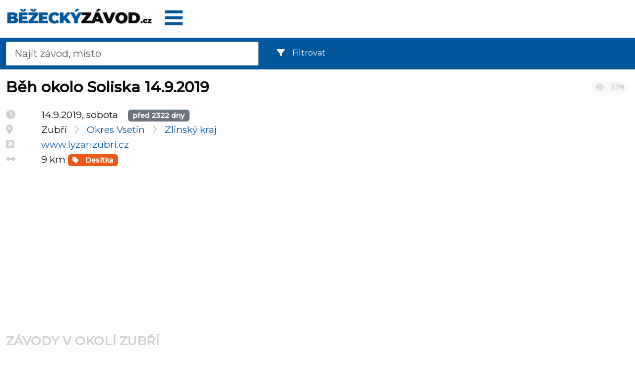

--- FILE ---
content_type: text/html; charset=UTF-8
request_url: https://www.bezeckyzavod.cz/beh-okolo-soliska-zubri-14-9-2019/
body_size: 3817
content:
<!DOCTYPE html>
<html lang="cs-CZ">
<head>
    <title>Běh okolo Soliska - Zubří 14.9.2019</title>    <meta charset="utf-8">
    <meta name="viewport" content="width=device-width, initial-scale=1.0">
<meta http-equiv="X-UA-Compatible" content="IE=edge">
<meta http-equiv="content-type" content="text/html; charset=utf-8">
<meta name="description" content="Informace o závodu Běh okolo Soliska - Zubří, sobota 14.9.2019,  propozice, výsledky, fotky a videa. Trať 9 km ">
<meta name="author" content="Petr Klimeš">
<meta property="og:title" content="Běh okolo Soliska - Zubří 14.9.2019">
<meta property="og:image" content="https://www.bezeckyzavod.cz/im/logo/bezeckyzavod2022cz_ogimage.png">
<meta property="og:type" content="website">
<meta property="og:url" content="https://www.bezeckyzavod.cz/beh-okolo-soliska-zubri-14-9-2019/">
<meta name="robots" content="index, follow">    <link rel="preconnect" href="https://fonts.googleapis.com">
    <link rel="preconnect" href="https://fonts.gstatic.com" crossorigin>
    <link rel="stylesheet" href="/build/app.5d0d9534.css" type="text/css">
        <link rel="shortcut icon" href="/im/favicon/favicon.ico">
    <link rel="apple-touch-icon" sizes="180x180" href="/im/favicon/apple-touch-icon.png">
    <link rel="icon" type="image/png" sizes="32x32" href="/im/favicon/favicon-32x32.png">
    <link rel="icon" type="image/png" sizes="16x16" href="/im/favicon/favicon-16x16.png">
    <link rel="manifest" href="/im/favicon/site.webmanifest">
    <meta name="msapplication-TileColor" content="#da532c">
    <meta name="theme-color" content="#ffffff">

    <!-- Google Tag Manager -->
    <script>(function(w,d,s,l,i){w[l]=w[l]||[];w[l].push({'gtm.start':
                new Date().getTime(),event:'gtm.js'});var f=d.getElementsByTagName(s)[0],
            j=d.createElement(s),dl=l!='dataLayer'?'&l='+l:'';j.async=true;j.src=
            'https://www.googletagmanager.com/gtm.js?id='+i+dl;f.parentNode.insertBefore(j,f);
        })(window,document,'script','dataLayer','GTM-MNZPZVX');</script>
    <!-- End Google Tag Manager -->
                <script async src="https://pagead2.googlesyndication.com/pagead/js/adsbygoogle.js?client=ca-pub-4643263546505112" crossorigin="anonymous"></script>
    </head>
<body>
<!-- Google Tag Manager (noscript) -->
<noscript><iframe src="https://www.googletagmanager.com/ns.html?id=GTM-MNZPZVX"
                  height="0" width="0" style="display:none;visibility:hidden"></iframe></noscript>
<!-- End Google Tag Manager (noscript) -->
<div id="site-content">
    <header class="container-fluid pt-3">
        <div class="row">
            <div id="Logo" class="col-8 col-sm-6 col-md-4 col-lg-3">
                <a href="/">
                    <img src="/im/logo/bezeckyzavod2022cz.png" class="img-fluid" alt="Běžecký závod.cz" width="321" height="35" />
                </a>
            </div>
            <div class="col-4 col-sm-6 col-md-8 col-lg-9">
                <div class="float-end float-sm-start">
                <div id="data-user" data-user="" data-user_profile__name=""></div>
                <div id="header-menu-root" class="pb-3" data-locale="cs_CZ"><i class="fas fa-spinner"></i></div>
                                </div>
            </div>
        </div> <!-- div row -->
        <section class="row page-header py-2">
  <div class="col-7 col-sm-7 col-md-5">


      <form method="get" name="vyhledavani" id="vyhledavani" class="form-inline" action="/hledat/">
          <input type="search" id="hledat_rpanel" class="form-control form-control-lg hledat_rpanel" style="" name="q" placeholder="Najít závod, místo" value="">
      </form>
      <div id="livesearch"></div>
  </div>
  <div class="col-5 col-sm-5 col-md-7">
    <!--      -->    <!--      <filter-zavody></filter-zavody>-->
    <div class="me-3 mt-1">
        <div id="filterzavody-root"
     data-locale="cs_CZ"
     data-rocnik=""
     data-typ=''
     data-cas_hodin=''
>
    <div class="filterzavody-placeholder">
        <i class="fas fa-spinner"></i>
    </div>
</div>
    </div>
  </div>
</section>
    </header>
    <main role="main" id="page" class="container-fluid mt-2">
        <div class="row">
    <div class="col-12">
        <div>
            <div itemscope itemtype="http://schema.org/SportsEvent">
                <div class="row">
                    <div class="col-10">
                        <div class="ha1"><h1><span itemprop="name">Běh okolo Soliska 14.9.2019                        </span></h1></div>
                                            </div>
                    <div class="col-2 pt-3 pt-sm-3">
                        <span class="badge bg-light sedy shlednuti"><i class="fas fa-eye"></i> 578</span>
                    </div>
                </div>
                <div class="row" id="racesTemplate">
                    <section id="main-content" class="col-md-8 col-sm-6">
                        <div class="row">
                            <div class="col-2 col-sm-1">
                                <i class="fas fa-clock sedy" title="Termín"></i>
                            </div>
                            <div class="col-10 col-sm-11">
                                <meta itemprop="startDate" content="2019-09-14">14.9.2019, sobota                                                              &nbsp;&nbsp;&nbsp;<span class="badge bg-secondary" title="Bude se konat" style="float:none">před&nbsp;2322&nbsp;dny</span>
                                                            </div>
                        </div>
                        <div class="row">
                            <div class="col-2 col-sm-1">
                                <i class="fas fa-map-marker-alt sedy" title="Místo"></i>
                            </div>
                            <div class="col-10 col-sm-11">
                                                                                                    <span itemprop="location" itemscope itemtype="http://schema.org/Place">
                                            <span itemprop="address" itemscope="" itemtype="http://schema.org/PostalAddress">
                                                <meta itemprop="addressCountry" content="ISO 3166-2:CZ">
                                                <span itemprop="streetAddress">
                                                    Zubří</span></span></span> &nbsp;&nbsp;<i class="fas fa-angle-right sedy"></i>                                        <a href="https://www.bezeckyzavod.cz/okresy/vsetin/">
                                        <span>Okres Vsetín</span></a> &nbsp;&nbsp;<i class="fas fa-angle-right sedy"></i><a href="https://www.bezeckyzavod.cz/kraje/zlinsky_kraj/">
                                        <span>Zlínský kraj</span></a>
                                                                                                    </div>
                        </div>
                                                                        <div class="row">
                            <div class="col-2 col-sm-1">
                                <i class="fas fa-external-link-square-alt sedy" title="Web"></i>
                            </div>
                            <div class="col-10 col-sm-11">
                                                                    <a itemprop="url" href="http://www.lyzarizubri.cz/" target="_blank">www.lyzarizubri.cz</a>
                                                                &nbsp;</div>
                        </div>
                                                                        <div class="row">
                            <div class="col-2 col-sm-1">
                                <i class="fas fa-arrows-alt-h sedy"></i>
                            </div>
                            <div class="col-10 col-sm-11">
                                <span itemprop="description">
                                    <span>9 km</span>
                                </span>
                                                                                                                                                                                                                                                                                                                                                                <span class="badge badge-typ">
                                        <a href="/zavody/10km/" class="text-white"><i class="fas fa-tag"></i> Desítka</a>
                                        </span>
                                                                                                                                                                                                                                </div>
                        </div>
                                                                                                                        <div class="row pb-3">
                            <div class="col-12"></div>
                        </div>

                    </section>
                    <aside class="col-md-4 col-sm-6 text-end">
                                        </aside>
                </div>
            </div>
            <div class="oddelovac"></div>
                        
        <!-- bz_footer -->
        <ins class="adsbygoogle"
             style="display:block"
             data-ad-client="ca-pub-4643263546505112"
             data-ad-slot="5886202696"
             data-ad-format="auto"
             data-full-width-responsive="true"></ins>
        <script>
     (adsbygoogle = window.adsbygoogle || []).push({});
     
     
</script>                        <br>
            <div class="desc pb-2">
                <h2>
                    Závody v okolí Zubří                </h2>
                <div id="result_souvisejici" class="pt-2">
                </div>
            </div>
            <div id="ajax-data"
                 data-misto="Zub%C5%99%C3%AD"
                 data-okres="3810"
                 data-rocnik="2019"
                 data-id_zavodu="1025"
            ></div>

            <p>
                                <a href="https://admin.bezeckyzavod.cz/zavod/upravit/?id=1025" rel="nofollow" class="btn btn-secondary btn-sm">UPRAVIT</a>
                            </p>

            <script type="application/ld+json">
                {"@context":"http:\/\/schema.org","@type":"BreadcrumbList","itemListElement":[
                {"@type":"ListItem","position":1,"item":{"@id":"https://www.bezeckyzavod.cz/kraje/zlinsky_kraj/","name":"Zlínský kraj"}},
                {"@type":"ListItem","position":2,"item":{"@id":"https://www.bezeckyzavod.cz/okresy/vsetin/","name":"Vsetín"}},
                {"@type":"ListItem","position":3,"item":{"@id":"https://www.bezeckyzavod.cz/beh-okolo-soliska-zubri-14-9-2019/","name":"Běh okolo Soliska 14.9.2019"}}
                ]}
            </script>
        </div>
    </div>
</div>
    </main>
    <footer id="footer" class="container-fluid mt-5">
        <div class="row">
            <div class="col-6 pt-5">
                <ul>
                    <li><a href="/">Domů</a></li>
                    <li><a href="/zavody/">Termínovka</a></li>
                    <li><a href="/zavody/dalkovy-pochod/">Dálkový pochod</a></li>
                    <li><a href="/zavody/maraton/">Maraton</a></li>
                    <li><a href="/zavody/pulmaraton/">Půlmaraton</a></li>
                    <li><a href="/zavody/10km/">10 km</a></li>
                    <li><a href="/zavody/5km/">5 km</a></li>
                    <li><a href="/zavody/extremni-prekazkove/">OCR Překážkové běhy</a></li>
                    <li><a href="/zavody/behy-do-vrchu/">Běhy do vrchu</a></li>
                    <li><a href="/zavody/stafetove-behy/">štafetové běhy</a></li>
                    <li><a href="/zavody/virtualni/">Virtuální běhy</a></li>
                    <li><a href="/zavody/detske/">Dětské běhy</a></li>
                    <li><a href="/zavody/hodinovka/">Hodinovky</a></li>
                </ul>
            </div>
            <div class="col-6 pt-5">
                <ul>
                    <li><a href="/kalkulatory/kalkulator-tempa-maratonu/">Kalkulátor tempa</a></li>
                    <li><a href="/privat-policy/" rel="nofollow">Podmínky a ochrana osobních údajů</a></li>
                    <li><a href="https://admin.bezeckyzavod.cz/zavod/pridat/" class="btn btn-primary">přidat závod</a></li>
                </ul>
            </div>
        </div>
        <div class="row">
            <div class="col-12 pb-5">
                <span class="footer-text">
                    <a href="/">Běžecký závod.cz</a> - vyhledávač běžeckých závodů pro veřejnost. Rychlý přístup k událostem pro běžce v okolí.
                        <br>
                        <br>
                                            <a href="https://www.bezeckypretek.sk/"><img src="/im/logo/bezeckypretek2022sk.png" width="332" height="35" alt="Bežecký pretek.sk"></a>
                        <span class="me-5">&nbsp;</span>
                        <a href="https://www.laufevent.at/"><img src="/im/logo/laufevent2022at.png" alt="Laufevent.at" width="321" height="35"></a>
                        <span class="me-5">&nbsp;</span>
                        <a href="https://www.kolozavod.cz/"><img src="/im/logo/kolozavod2022cz.png" width="254" height="34" alt="Kolozávod.cz"></a>
                                            <br>
                        <br>
                    Informujeme o běžeckých závodech s odkazem na oficiální stránku závodu. Copyright (C) 2015 - 2026 Petr Klimeš. Všechna práva vyhrazena. Dotazy, připomínky apod. směrujte na email: admin@bezeckyzavod.cz                </span>
            </div>
        </div>
    </footer>
    </div>
<script src="/js/vue@3.2.23/vue.global.prod.js"></script>
<script type="text/javascript" src="/js/jquery@3.6.0/jquery.min.js"></script>
<script type="text/javascript" src="/build/runtime.dcf43dc9.js"></script>
<script type="text/javascript" src="/build/118.511d4540.js"></script>
<script type="text/javascript" src="/build/356.d623a619.js"></script>
<script type="text/javascript" src="/build/autocomplete.0fbfe6f1.js"></script>
<link rel="stylesheet" href="/build/autocomplete.73097671.css" type="text/css">
<script type="text/javascript" src="/build/872.de247c5d.js"></script>
<script type="text/javascript" src="/build/925.676c3a0e.js"></script>
<script type="text/javascript" src="/build/filterzavody.483789f6.js"></script>
<link rel="stylesheet" href="/build/filterzavody.e0c7371c.css" type="text/css">
<script type="text/javascript" src="/build/detailsouvisejicizavody.19d9b2af.js"></script>
    <script type="text/javascript" src="/build/app.4f08b7d1.js"></script>
                    <script type="text/javascript" src="/build/409.0a3cb086.js"></script>
<script type="text/javascript" src="/build/topmenu.36aa90d3.js"></script>
                <link rel="stylesheet" href="/build/topmenu.389c062d.css" type="text/css">
                </body>
</html>


--- FILE ---
content_type: text/html; charset=utf-8
request_url: https://www.google.com/recaptcha/api2/aframe
body_size: 268
content:
<!DOCTYPE HTML><html><head><meta http-equiv="content-type" content="text/html; charset=UTF-8"></head><body><script nonce="FGRrEhwRdqXGR-xtbSDMTg">/** Anti-fraud and anti-abuse applications only. See google.com/recaptcha */ try{var clients={'sodar':'https://pagead2.googlesyndication.com/pagead/sodar?'};window.addEventListener("message",function(a){try{if(a.source===window.parent){var b=JSON.parse(a.data);var c=clients[b['id']];if(c){var d=document.createElement('img');d.src=c+b['params']+'&rc='+(localStorage.getItem("rc::a")?sessionStorage.getItem("rc::b"):"");window.document.body.appendChild(d);sessionStorage.setItem("rc::e",parseInt(sessionStorage.getItem("rc::e")||0)+1);localStorage.setItem("rc::h",'1769120402807');}}}catch(b){}});window.parent.postMessage("_grecaptcha_ready", "*");}catch(b){}</script></body></html>

--- FILE ---
content_type: application/javascript
request_url: https://www.bezeckyzavod.cz/build/topmenu.36aa90d3.js
body_size: 2742
content:
"use strict";(self.webpackChunkbezeckyzavod=self.webpackChunkbezeckyzavod||[]).push([[857],{4061:function(e){e.exports=Vue},6007:function(e,a,t){var o=t(4061),r=t(3409),n=t(1872),l={href:"/"},i=(0,o.createElementVNode)("i",{class:"fas fa-home","aria-hidden":"true"},null,-1),d=["href"],k=(0,o.createElementVNode)("i",{class:"fas fa-calendar-alt","aria-hidden":"true"},null,-1),m=["href"],u=(0,o.createElementVNode)("i",{class:"fas fa-calendar-alt","aria-hidden":"true"},null,-1),c=["href"],v=(0,o.createElementVNode)("i",{class:"fas fa-calendar-alt","aria-hidden":"true"},null,-1),s=["href"],y=(0,o.createElementVNode)("i",{class:"fas fa-calendar-alt","aria-hidden":"true"},null,-1),p=["href"],_=(0,o.createElementVNode)("i",{class:"fas fa-calendar-alt","aria-hidden":"true"},null,-1),z={key:0,href:"/praha/"},f=[(0,o.createElementVNode)("span",null,[(0,o.createElementVNode)("i",{class:"fas fa-calendar-alt","aria-hidden":"true"}),(0,o.createTextVNode)(" Praha")],-1)],h={key:1,href:"/wien/"},V=[(0,o.createElementVNode)("span",null,[(0,o.createElementVNode)("i",{class:"fas fa-calendar-alt","aria-hidden":"true"}),(0,o.createTextVNode)(" Wien")],-1)],N=["href"],T=(0,o.createElementVNode)("i",{class:"fas fa-calendar-alt","aria-hidden":"true"},null,-1),E=["href"],g=(0,o.createElementVNode)("i",{class:"fas fa-calendar-alt","aria-hidden":"true"},null,-1),b=["href"],D=(0,o.createElementVNode)("i",{class:"fas fa-calculator","aria-hidden":"true"},null,-1),j={key:2,href:"https://admin.bezeckyzavod.cz/zavod/pridat/"},A=[(0,o.createElementVNode)("span",null,[(0,o.createElementVNode)("i",{class:"fas fa-cog","aria-hidden":"true"}),(0,o.createTextVNode)(" Přidat/upravit závody")],-1)],M={key:3,href:"https://admin.laufevent.at/zavod/pridat/"},S=[(0,o.createElementVNode)("span",null,[(0,o.createElementVNode)("i",{class:"fas fa-cog","aria-hidden":"true"}),(0,o.createTextVNode)(" Event hinzufügen")],-1)],O={__name:"App",setup:function(e){document.getElementById("data-user").getAttribute("data-user");var a=(0,n.s9)(),t=a.t,O=a.locale;return function(e,a){return(0,o.openBlock)(),(0,o.createBlock)((0,o.unref)(r.Slide),{left:"",width:"340"},{default:(0,o.withCtx)(function(){return[(0,o.createElementVNode)("a",l,[(0,o.createElementVNode)("span",null,[i,(0,o.createTextVNode)(" "+(0,o.toDisplayString)((0,o.unref)(t)("main.domu")),1)])]),(0,o.createElementVNode)("a",{href:(0,o.unref)(t)("route.zavody")},[(0,o.createElementVNode)("span",null,[k,(0,o.createTextVNode)(" "+(0,o.toDisplayString)((0,o.unref)(t)("main.terminovka")),1)])],8,d),(0,o.createElementVNode)("a",{href:(0,o.unref)(t)("route.zavody__dalkovy-pochod")},[(0,o.createElementVNode)("span",null,[u,(0,o.createTextVNode)(" "+(0,o.toDisplayString)((0,o.unref)(t)("main.dalkove_pochody")),1)])],8,m),(0,o.createElementVNode)("a",{href:(0,o.unref)(t)("route.zavody__maraton")},[(0,o.createElementVNode)("span",null,[v,(0,o.createTextVNode)(" "+(0,o.toDisplayString)((0,o.unref)(t)("main.maratony")),1)])],8,c),(0,o.createElementVNode)("a",{href:(0,o.unref)(t)("route.zavody__pulmaraton")},[(0,o.createElementVNode)("span",null,[y,(0,o.createTextVNode)(" "+(0,o.toDisplayString)((0,o.unref)(t)("main.pulmaratony")),1)])],8,s),(0,o.createElementVNode)("a",{href:(0,o.unref)(t)("route.zavody__extremni_prekazkove")},[(0,o.createElementVNode)("span",null,[_,(0,o.createTextVNode)(" "+(0,o.toDisplayString)((0,o.unref)(t)("main.ocr")),1)])],8,p),"cs_CZ"===(0,o.unref)(O)?((0,o.openBlock)(),(0,o.createElementBlock)("a",z,f)):(0,o.createCommentVNode)("v-if",!0),"de_AT"===(0,o.unref)(O)?((0,o.openBlock)(),(0,o.createElementBlock)("a",h,V)):(0,o.createCommentVNode)("v-if",!0),(0,o.createElementVNode)("a",{href:(0,o.unref)(t)("route.zavody__virtualni")},[(0,o.createElementVNode)("span",null,[T,(0,o.createTextVNode)(" "+(0,o.toDisplayString)((0,o.unref)(t)("main.virtualni_zavody")),1)])],8,N),(0,o.createElementVNode)("a",{href:(0,o.unref)(t)("route.zavody__detske")},[(0,o.createElementVNode)("span",null,[g,(0,o.createTextVNode)(" "+(0,o.toDisplayString)((0,o.unref)(t)("main.detske_zavody")),1)])],8,E),(0,o.createElementVNode)("a",{href:(0,o.unref)(t)("route.kalkulatory__kalkulator_tempa")},[(0,o.createElementVNode)("span",null,[D,(0,o.createTextVNode)(" "+(0,o.toDisplayString)((0,o.unref)(t)("main.Kalkulator_tempa")),1)])],8,b),"cs_CZ"===(0,o.unref)(O)?((0,o.openBlock)(),(0,o.createElementBlock)("a",j,A)):(0,o.createCommentVNode)("v-if",!0),"de_AT"===(0,o.unref)(O)?((0,o.openBlock)(),(0,o.createElementBlock)("a",M,S)):(0,o.createCommentVNode)("v-if",!0)]}),_:1})}}};var R=O,B=t(6839),K=(0,o.createApp)(R),C=document.getElementById("header-menu-root").dataset.locale,x=Object.assign(B.e),L=(0,n.hU)({legacy:!1,locale:C,messages:x});K.use(L),K.mount("#header-menu-root")},6839:function(e,a,t){t.d(a,{e:function(){return o}});var o={cs_CZ:JSON.parse('{"route":{"zavody":"/zavody/","zavody__dalkovy-pochod":"/zavody/dalkovy-pochod/","zavody__maraton":"/zavody/maraton/","zavody__pulmaraton":"/zavody/pulmaraton/","zavody__extremni_prekazkove":"/zavody/extremni-prekazkove/","zavody__virtualni":"/zavody/virtualni/","zavody__detske":"/zavody/detske/","kalkulatory__kalkulator_tempa":"/kalkulatory/kalkulator-tempa-maratonu/","trenink":"/trenink/","zavody__filtrovat":"/zavody/filtrovat/"},"main":{"domu":"Domů","terminovka":"Termínovka","dalkove_pochody":"Dálkové pochody","maratony":"Maratony","pulmaratony":"Půlmaratony","ocr":"OCR","virtualni_zavody":"Virtuální závody","detske_zavody":"Dětské závody","filtrovat":"Filtrovat","filtrovat_zavody":"Filtrovat závody","kraje":"Kraje","vyberte":"Vyberte","vzdalenosti":"Vzdálenosti","dalkovy_pochod":"Dálkový pochod","maraton":"Maraton","pulmaraton":"Půlmaraton","desitka":"Desítka","petka":"Pětka","typy":"Typy","FILTROVAT":"FILTROVAT","VSECHNY_ZAVODY":"VŠECHNY ZÁVODY","Rok":"Rok","Kalkulator_tempa":"Kalkulátor tempa","Vzdalenost":"Vzdálenost","Cas":"Čas","Spocitej_tempo":"Spočítej tempo","Jak_spocitat_tempo":"Jak spočítat tempo","Kalkulator_napoveda":"Do formuláře vyplňte vzdálenost v kilometrech a čas aktivity. Nápověda\\n        vzdáleností: 1/2 maraton: 21.097 km Maraton: 42.195 km TIP NA KALKULÁTOR\\n        TEMPA MARATONU ZDE:","Vypocitane_tempo":"Vypočítané tempo","Beh_do_vrchu":"Běh do vrchu","Hodinovka":"Hodinovka","Stafetovy_beh":"Štafetový běh","Virtualni_beh":"Virtuální běh","Detsky_beh":"Dětský běh","mapicka":"Mapa","Trenink":"Trénink","Moje_poloha":"Moje poloha","okoli":"okolí","najit":"zjistit","Nacitam":"Načítám","Muj_filtr_zavodu":"Můj filtr závodů","vsechny_rocniky":"všechny ročníky"}}'),de_AT:JSON.parse('{"route":{"zavody":"/events/","zavody__dalkovy-pochod":"/events/langstreckenmarsch/","zavody__maraton":"/events/marathon/","zavody__pulmaraton":"/events/halbmarathon/","zavody__extremni_prekazkove":"/events/obstacle-course-races/","zavody__virtualni":"/events/virtuelle/","zavody__detske":"/events/kinderlauf/","kalkulatory__kalkulator_tempa":"/kalkulators/marathon-pace-calculator/","trenink":"/training/","zavody__filtrovat":"/events/filter/"},"main":{"domu":"Home","terminovka":"Laufveranstaltungen","dalkove_pochody":"Langstreckenmarsche","maratony":"Marathons","pulmaratony":"Halbmarathons","ocr":"OCR","virtualni_zavody":"Virtuelle Läufe","detske_zavody":"Kinder events","filtrovat":"Filter","filtrovat_zavody":"Filter","kraje":"Lands","vyberte":"auswählen","vzdalenosti":"Distanzen","dalkovy_pochod":"Langstreckenmarsche","maraton":"Marathon","pulmaraton":"Halbmarathon","desitka":"etwa 10 km","petka":"etwa 5 km","typy":"Typen","FILTROVAT":"FILTER","VSECHNY_ZAVODY":"ALLE EVENTS","Rok":"Jahr","Kalkulator_tempa":"Tempo Rechner","Vzdalenost":"Distanz","Cas":"Zeit","Spocitej_tempo":"Berechnen Tempo","Jak_spocitat_tempo":"Wie man das Tempo berechnet","Kalkulator_napoveda":"Füllen Sie das Formular mit der Entfernung in Kilometern und der Uhrzeit der Aktivität aus. Hilfe\\n        Distanz: 1/2 maraton: 21.097 km Maraton: 42.195 km RECHNUNGSTIPP\\nMARATHON-TEMPO HIER:","Vypocitane_tempo":"Berechnetes Tempo","Beh_do_vrchu":"Berglauf","Hodinovka":"Stundenlauf","Stafetovy_beh":"Staffellauf","Virtualni_beh":"Virtuellelauf","Detsky_beh":"Kinderlauf","mapicka":"Karte","Trenink":"Training","Moje_poloha":"Mein Ort","okoli":"Bei","najit":"finden","Nacitam":"Načítám","Muj_filtr_zavodu":"Mein Eventfilter","vsechny_rocniky":"alle Jahre"}}'),sk_SK:JSON.parse('{"route":{"zavody":"/preteky/","zavody__dalkovy-pochod":"/preteky/dialkovy-pochod/","zavody__maraton":"/preteky/maraton/","zavody__pulmaraton":"/preteky/polmaraton/","zavody__extremni_prekazkove":"/preteky/extremni-prekazkove/","zavody__virtualni":"/preteky/virtualni/","zavody__detske":"/preteky/detske/","kalkulatory__kalkulator_tempa":"/kalkulatory/kalkulator-tempa-maratonu/","trenink":"/trenink/","zavody__filtrovat":"/preteky/filtrovanie/"},"main":{"domu":"Domů","terminovka":"Termínovka","dalkove_pochody":"Dialkové pochody","maratony":"Maratony","pulmaratony":"Polmaratony","ocr":"OCR","virtualni_zavody":"Virtuální preteky","detske_zavody":"Dětské závody","filtrovat":"Filtrovanie","filtrovat_zavody":"Filtrovat preteky","kraje":"Kraje","vyberte":"Vyberte","vzdalenosti":"Vzdálenosti","dalkovy_pochod":"Dialkový pochod","maraton":"Maraton","pulmaraton":"Polmaraton","desitka":"Desítka","petka":"Pětka","typy":"Typy","FILTROVAT":"FILTROVAT","VSECHNY_ZAVODY":"VŠECHNY PRETEKY","Rok":"Rok","Kalkulator_tempa":"Kalkulátor tempa","Vzdalenost":"Vzdálenost","Cas":"Čas","Spocitej_tempo":"Spočítej tempo","Jak_spocitat_tempo":"Jak spočítat tempo","Kalkulator_napoveda":"Do formuláře vyplňte vzdálenost v kilometrech a čas aktivity. Nápověda\\n        vzdáleností: 1/2 maraton: 21.097 km Maraton: 42.195 km TIP NA KALKULÁTOR\\n        TEMPA MARATONU ZDE:","Vypocitane_tempo":"Vypočítané tempo","Beh_do_vrchu":"Běh do vrchu","Hodinovka":"Hodinovka","Stafetovy_beh":"Štafetový běh","Virtualni_beh":"Virtuální běh","Detsky_beh":"Dětský běh","mapicka":"Mapa","Trenink":"Trénink","Moje_poloha":"Moje poloha","okoli":"okolí","najit":"zjistit","Nacitam":"Načítám","Muj_filtr_zavodu":"Můj filtr závodů","vsechny_rocniky":"všechny ročníky"}}'),pl_PL:JSON.parse('{"route":{"zavody":"/biegi/","zavody__dalkovy-pochod":"/biegi/dlugi-marsz/","zavody__maraton":"/biegi/maraton/","zavody__pulmaraton":"/biegi/polmaraton/","zavody__extremni_prekazkove":"/biegi/przeszkodowe-ocr/","zavody__virtualni":"/biegi/wirtualne/","zavody__detske":"/biegi/biegi-dla-dzieci/","kalkulatory__kalkulator_tempa":"/kalkulatory/kalkulator-tempa-maratonu/","trenink":"/trenink/","zavody__filtrovat":"/biegi/filtruj/"},"main":{"domu":"Strona główna","terminovka":"Kalendarz","dalkove_pochody":"Długie marsze","maratony":"Maratony","pulmaratony":"Półmaratony","ocr":"OCR","virtualni_zavody":"Biegi wirtualne","detske_zavody":"Biegi dla dzieci","filtrovat":"Filtruj","filtrovat_zavody":"Filtruj biegi","kraje":"Regiony","vyberte":"Wybierz","vzdalenosti":"Dystanse","dalkovy_pochod":"Długi marsz","maraton":"Maraton","pulmaraton":"Półmaraton","desitka":"Dziesiątka","petka":"Piątka","typy":"Typy","FILTROVAT":"FILTRUJ","VSECHNY_ZAVODY":"WSZYSTKIE BIEGI","Rok":"Rok","Kalkulator_tempa":"Kalkulator tempa","Vzdalenost":"Dystans","Cas":"Czas","Spocitej_tempo":"Oblicz tempo","Jak_spocitat_tempo":"Jak obliczyć tempo","Kalkulator_napoveda":"W formularzu wpisz dystans w kilometrach i czas aktywności. Wskazówka\\n        dotycząca dystansów: 1/2 maraton: 21.097 km, Maraton: 42.195 km. WSKAZÓWKA DO KALKULATORA\\n        TEMPA MARATONU TUTAJ:","Vypocitane_tempo":"Obliczone tempo","Beh_do_vrchu":"Bieg górski","Hodinovka":"Bieg godzinny","Stafetovy_beh":"Bieg sztafetowy","Virtualni_beh":"Bieg wirtualny","Detsky_beh":"Bieg dla dzieci","mapicka":"Mapa","Trenink":"Trening","Moje_poloha":"Moja pozycja","okoli":"okolica","najit":"znajdź","Nacitam":"Ładuję","Muj_filtr_zavodu":"Mój filtr biegów","vsechny_rocniky":"wszystkie edycje"}}')}}},function(e){e.O(0,[872,409],function(){return a=6007,e(e.s=a);var a});e.O()}]);

--- FILE ---
content_type: application/javascript
request_url: https://www.bezeckyzavod.cz/build/118.511d4540.js
body_size: 4226
content:
"use strict";(self.webpackChunkbezeckyzavod=self.webpackChunkbezeckyzavod||[]).push([[118],{189:function(t){var n="object"==typeof document&&document.all;t.exports=void 0===n&&void 0!==n?function(t){return"function"==typeof t||t===n}:function(t){return"function"==typeof t}},473:function(t,n,r){var e=r(6232),o=r(7149),i=e({}.hasOwnProperty);t.exports=Object.hasOwn||function(t,n){return i(o(t),n)}},484:function(t,n,r){var e=r(3895);t.exports=!e(function(){return 7!==Object.defineProperty({},1,{get:function(){return 7}})[1]})},497:function(t,n,r){var e=r(2184),o=Object.defineProperty;t.exports=function(t,n){try{o(e,t,{value:n,configurable:!0,writable:!0})}catch(r){e[t]=n}return n}},668:function(t){t.exports=function(t,n){return{enumerable:!(1&t),configurable:!(2&t),writable:!(4&t),value:n}}},678:function(t,n,r){var e=r(484),o=r(473),i=Function.prototype,u=e&&Object.getOwnPropertyDescriptor,c=o(i,"name"),f=c&&"something"===function(){}.name,a=c&&(!e||e&&u(i,"name").configurable);t.exports={EXISTS:c,PROPER:f,CONFIGURABLE:a}},1023:function(t,n,r){var e=r(5791),o=r(6232),i=r(8616),u=r(5965),c=r(3743),f=o([].concat);t.exports=e("Reflect","ownKeys")||function(t){var n=i.f(c(t)),r=u.f;return r?f(n,r(t)):n}},1045:function(t,n,r){var e,o,i,u=r(1446),c=r(2184),f=r(6586),a=r(8227),s=r(473),p=r(5269),v=r(9919),l=r(6589),y="Object already initialized",b=c.TypeError,h=c.WeakMap;if(u||p.state){var g=p.state||(p.state=new h);g.get=g.get,g.has=g.has,g.set=g.set,e=function(t,n){if(g.has(t))throw new b(y);return n.facade=t,g.set(t,n),n},o=function(t){return g.get(t)||{}},i=function(t){return g.has(t)}}else{var m=v("state");l[m]=!0,e=function(t,n){if(s(t,m))throw new b(y);return n.facade=t,a(t,m,n),n},o=function(t){return s(t,m)?t[m]:{}},i=function(t){return s(t,m)}}t.exports={set:e,get:o,has:i,enforce:function(t){return i(t)?o(t):e(t,{})},getterFor:function(t){return function(n){var r;if(!f(n)||(r=o(n)).type!==t)throw new b("Incompatible receiver, "+t+" required");return r}}}},1118:function(t,n,r){var e=r(2184),o=r(8443).f,i=r(8227),u=r(3232),c=r(497),f=r(4964),a=r(5412);t.exports=function(t,n){var r,s,p,v,l,y=t.target,b=t.global,h=t.stat;if(r=b?e:h?e[y]||c(y,{}):e[y]&&e[y].prototype)for(s in n){if(v=n[s],p=t.dontCallGetSet?(l=o(r,s))&&l.value:r[s],!a(b?s:y+(h?".":"#")+s,t.forced)&&void 0!==p){if(typeof v==typeof p)continue;f(v,p)}(t.sham||p&&p.sham)&&i(v,"sham",!0),u(r,s,v,t)}}},1122:function(t,n,r){var e=r(6232),o=r(189),i=r(5269),u=e(Function.toString);o(i.inspectSource)||(i.inspectSource=function(t){return u(t)}),t.exports=i.inspectSource},1273:function(t,n,r){var e=r(1773),o=r(7682),i=r(4542),u=function(t){return function(n,r,u){var c=e(n),f=i(c);if(0===f)return!t&&-1;var a,s=o(u,f);if(t&&r!=r){for(;f>s;)if((a=c[s++])!=a)return!0}else for(;f>s;s++)if((t||s in c)&&c[s]===r)return t||s||0;return!t&&-1}};t.exports={includes:u(!0),indexOf:u(!1)}},1349:function(t,n,r){var e=r(484),o=r(3895),i=r(5871);t.exports=!e&&!o(function(){return 7!==Object.defineProperty(i("div"),"a",{get:function(){return 7}}).a})},1446:function(t,n,r){var e=r(2184),o=r(189),i=e.WeakMap;t.exports=o(i)&&/native code/.test(String(i))},1773:function(t,n,r){var e=r(9463),o=r(8574);t.exports=function(t){return e(o(t))}},2072:function(t,n,r){var e=r(6232),o=e({}.toString),i=e("".slice);t.exports=function(t){return i(o(t),8,-1)}},2184:function(t,n,r){var e=function(t){return t&&t.Math===Math&&t};t.exports=e("object"==typeof globalThis&&globalThis)||e("object"==typeof window&&window)||e("object"==typeof self&&self)||e("object"==typeof r.g&&r.g)||e("object"==typeof this&&this)||function(){return this}()||Function("return this")()},2371:function(t){t.exports=!1},2883:function(t,n,r){var e=r(4125);t.exports=function(t){var n=+t;return n!=n||0===n?0:e(n)}},2936:function(t,n,r){var e=r(6232),o=0,i=Math.random(),u=e(1.1.toString);t.exports=function(t){return"Symbol("+(void 0===t?"":t)+")_"+u(++o+i,36)}},2953:function(t,n,r){var e=r(484),o=r(1349),i=r(7318),u=r(3743),c=r(7729),f=TypeError,a=Object.defineProperty,s=Object.getOwnPropertyDescriptor,p="enumerable",v="configurable",l="writable";n.f=e?i?function(t,n,r){if(u(t),n=c(n),u(r),"function"==typeof t&&"prototype"===n&&"value"in r&&l in r&&!r[l]){var e=s(t,n);e&&e[l]&&(t[n]=r.value,r={configurable:v in r?r[v]:e[v],enumerable:p in r?r[p]:e[p],writable:!1})}return a(t,n,r)}:a:function(t,n,r){if(u(t),n=c(n),u(r),o)try{return a(t,n,r)}catch(t){}if("get"in r||"set"in r)throw new f("Accessors not supported");return"value"in r&&(t[n]=r.value),t}},3232:function(t,n,r){var e=r(189),o=r(2953),i=r(9363),u=r(497);t.exports=function(t,n,r,c){c||(c={});var f=c.enumerable,a=void 0!==c.name?c.name:n;if(e(r)&&i(r,a,c),c.global)f?t[n]=r:u(n,r);else{try{c.unsafe?t[n]&&(f=!0):delete t[n]}catch(t){}f?t[n]=r:o.f(t,n,{value:r,enumerable:!1,configurable:!c.nonConfigurable,writable:!c.nonWritable})}return t}},3743:function(t,n,r){var e=r(6586),o=String,i=TypeError;t.exports=function(t){if(e(t))return t;throw new i(o(t)+" is not an object")}},3895:function(t){t.exports=function(t){try{return!!t()}catch(t){return!0}}},4125:function(t){var n=Math.ceil,r=Math.floor;t.exports=Math.trunc||function(t){var e=+t;return(e>0?r:n)(e)}},4354:function(t,n,r){var e=r(189),o=r(5599),i=TypeError;t.exports=function(t){if(e(t))return t;throw new i(o(t)+" is not a function")}},4374:function(t,n,r){var e=r(4949),o=r(189),i=r(6586),u=TypeError;t.exports=function(t,n){var r,c;if("string"===n&&o(r=t.toString)&&!i(c=e(r,t)))return c;if(o(r=t.valueOf)&&!i(c=e(r,t)))return c;if("string"!==n&&o(r=t.toString)&&!i(c=e(r,t)))return c;throw new u("Can't convert object to primitive value")}},4542:function(t,n,r){var e=r(9542);t.exports=function(t){return e(t.length)}},4861:function(t){t.exports=function(t){return null==t}},4949:function(t,n,r){var e=r(8688),o=Function.prototype.call;t.exports=e?o.bind(o):function(){return o.apply(o,arguments)}},4964:function(t,n,r){var e=r(473),o=r(1023),i=r(8443),u=r(2953);t.exports=function(t,n,r){for(var c=o(n),f=u.f,a=i.f,s=0;s<c.length;s++){var p=c[s];e(t,p)||r&&e(r,p)||f(t,p,a(n,p))}}},5269:function(t,n,r){var e=r(2371),o=r(2184),i=r(497),u="__core-js_shared__",c=t.exports=o[u]||i(u,{});(c.versions||(c.versions=[])).push({version:"3.45.1",mode:e?"pure":"global",copyright:"© 2014-2025 Denis Pushkarev (zloirock.ru)",license:"https://github.com/zloirock/core-js/blob/v3.45.1/LICENSE",source:"https://github.com/zloirock/core-js"})},5412:function(t,n,r){var e=r(3895),o=r(189),i=/#|\.prototype\./,u=function(t,n){var r=f[c(t)];return r===s||r!==a&&(o(n)?e(n):!!n)},c=u.normalize=function(t){return String(t).replace(i,".").toLowerCase()},f=u.data={},a=u.NATIVE="N",s=u.POLYFILL="P";t.exports=u},5599:function(t){var n=String;t.exports=function(t){try{return n(t)}catch(t){return"Object"}}},5791:function(t,n,r){var e=r(2184),o=r(189);t.exports=function(t,n){return arguments.length<2?(r=e[t],o(r)?r:void 0):e[t]&&e[t][n];var r}},5871:function(t,n,r){var e=r(2184),o=r(6586),i=e.document,u=o(i)&&o(i.createElement);t.exports=function(t){return u?i.createElement(t):{}}},5965:function(t,n){n.f=Object.getOwnPropertySymbols},6232:function(t,n,r){var e=r(8688),o=Function.prototype,i=o.call,u=e&&o.bind.bind(i,i);t.exports=e?u:function(t){return function(){return i.apply(t,arguments)}}},6433:function(t,n,r){var e=r(6232);t.exports=e({}.isPrototypeOf)},6586:function(t,n,r){var e=r(189);t.exports=function(t){return"object"==typeof t?null!==t:e(t)}},6589:function(t){t.exports={}},6614:function(t,n,r){var e=r(4354),o=r(4861);t.exports=function(t,n){var r=t[n];return o(r)?void 0:e(r)}},7051:function(t,n,r){var e=r(2184),o=r(7273),i=r(473),u=r(2936),c=r(7607),f=r(9240),a=e.Symbol,s=o("wks"),p=f?a.for||a:a&&a.withoutSetter||u;t.exports=function(t){return i(s,t)||(s[t]=c&&i(a,t)?a[t]:p("Symbol."+t)),s[t]}},7149:function(t,n,r){var e=r(8574),o=Object;t.exports=function(t){return o(e(t))}},7273:function(t,n,r){var e=r(5269);t.exports=function(t,n){return e[t]||(e[t]=n||{})}},7309:function(t,n){var r={}.propertyIsEnumerable,e=Object.getOwnPropertyDescriptor,o=e&&!r.call({1:2},1);n.f=o?function(t){var n=e(this,t);return!!n&&n.enumerable}:r},7318:function(t,n,r){var e=r(484),o=r(3895);t.exports=e&&o(function(){return 42!==Object.defineProperty(function(){},"prototype",{value:42,writable:!1}).prototype})},7580:function(t,n,r){var e=r(6232),o=r(473),i=r(1773),u=r(1273).indexOf,c=r(6589),f=e([].push);t.exports=function(t,n){var r,e=i(t),a=0,s=[];for(r in e)!o(c,r)&&o(e,r)&&f(s,r);for(;n.length>a;)o(e,r=n[a++])&&(~u(s,r)||f(s,r));return s}},7607:function(t,n,r){var e=r(9479),o=r(3895),i=r(2184).String;t.exports=!!Object.getOwnPropertySymbols&&!o(function(){var t=Symbol("symbol detection");return!i(t)||!(Object(t)instanceof Symbol)||!Symbol.sham&&e&&e<41})},7682:function(t,n,r){var e=r(2883),o=Math.max,i=Math.min;t.exports=function(t,n){var r=e(t);return r<0?o(r+n,0):i(r,n)}},7729:function(t,n,r){var e=r(7777),o=r(8797);t.exports=function(t){var n=e(t,"string");return o(n)?n:n+""}},7777:function(t,n,r){var e=r(4949),o=r(6586),i=r(8797),u=r(6614),c=r(4374),f=r(7051),a=TypeError,s=f("toPrimitive");t.exports=function(t,n){if(!o(t)||i(t))return t;var r,f=u(t,s);if(f){if(void 0===n&&(n="default"),r=e(f,t,n),!o(r)||i(r))return r;throw new a("Can't convert object to primitive value")}return void 0===n&&(n="number"),c(t,n)}},8227:function(t,n,r){var e=r(484),o=r(2953),i=r(668);t.exports=e?function(t,n,r){return o.f(t,n,i(1,r))}:function(t,n,r){return t[n]=r,t}},8443:function(t,n,r){var e=r(484),o=r(4949),i=r(7309),u=r(668),c=r(1773),f=r(7729),a=r(473),s=r(1349),p=Object.getOwnPropertyDescriptor;n.f=e?p:function(t,n){if(t=c(t),n=f(n),s)try{return p(t,n)}catch(t){}if(a(t,n))return u(!o(i.f,t,n),t[n])}},8463:function(t){t.exports=["constructor","hasOwnProperty","isPrototypeOf","propertyIsEnumerable","toLocaleString","toString","valueOf"]},8574:function(t,n,r){var e=r(4861),o=TypeError;t.exports=function(t){if(e(t))throw new o("Can't call method on "+t);return t}},8616:function(t,n,r){var e=r(7580),o=r(8463).concat("length","prototype");n.f=Object.getOwnPropertyNames||function(t){return e(t,o)}},8688:function(t,n,r){var e=r(3895);t.exports=!e(function(){var t=function(){}.bind();return"function"!=typeof t||t.hasOwnProperty("prototype")})},8797:function(t,n,r){var e=r(5791),o=r(189),i=r(6433),u=r(9240),c=Object;t.exports=u?function(t){return"symbol"==typeof t}:function(t){var n=e("Symbol");return o(n)&&i(n.prototype,c(t))}},9240:function(t,n,r){var e=r(7607);t.exports=e&&!Symbol.sham&&"symbol"==typeof Symbol.iterator},9363:function(t,n,r){var e=r(6232),o=r(3895),i=r(189),u=r(473),c=r(484),f=r(678).CONFIGURABLE,a=r(1122),s=r(1045),p=s.enforce,v=s.get,l=String,y=Object.defineProperty,b=e("".slice),h=e("".replace),g=e([].join),m=c&&!o(function(){return 8!==y(function(){},"length",{value:8}).length}),x=String(String).split("String"),d=t.exports=function(t,n,r){"Symbol("===b(l(n),0,7)&&(n="["+h(l(n),/^Symbol\(([^)]*)\).*$/,"$1")+"]"),r&&r.getter&&(n="get "+n),r&&r.setter&&(n="set "+n),(!u(t,"name")||f&&t.name!==n)&&(c?y(t,"name",{value:n,configurable:!0}):t.name=n),m&&r&&u(r,"arity")&&t.length!==r.arity&&y(t,"length",{value:r.arity});try{r&&u(r,"constructor")&&r.constructor?c&&y(t,"prototype",{writable:!1}):t.prototype&&(t.prototype=void 0)}catch(t){}var e=p(t);return u(e,"source")||(e.source=g(x,"string"==typeof n?n:"")),t};Function.prototype.toString=d(function(){return i(this)&&v(this).source||a(this)},"toString")},9463:function(t,n,r){var e=r(6232),o=r(3895),i=r(2072),u=Object,c=e("".split);t.exports=o(function(){return!u("z").propertyIsEnumerable(0)})?function(t){return"String"===i(t)?c(t,""):u(t)}:u},9479:function(t,n,r){var e,o,i=r(2184),u=r(9839),c=i.process,f=i.Deno,a=c&&c.versions||f&&f.version,s=a&&a.v8;s&&(o=(e=s.split("."))[0]>0&&e[0]<4?1:+(e[0]+e[1])),!o&&u&&(!(e=u.match(/Edge\/(\d+)/))||e[1]>=74)&&(e=u.match(/Chrome\/(\d+)/))&&(o=+e[1]),t.exports=o},9542:function(t,n,r){var e=r(2883),o=Math.min;t.exports=function(t){var n=e(t);return n>0?o(n,9007199254740991):0}},9839:function(t,n,r){var e=r(2184).navigator,o=e&&e.userAgent;t.exports=o?String(o):""},9919:function(t,n,r){var e=r(7273),o=r(2936),i=e("keys");t.exports=function(t){return i[t]||(i[t]=o(t))}}}]);

--- FILE ---
content_type: application/javascript
request_url: https://www.bezeckyzavod.cz/build/872.de247c5d.js
body_size: 15322
content:
/*! For license information please see 872.de247c5d.js.LICENSE.txt */
"use strict";(self.webpackChunkbezeckyzavod=self.webpackChunkbezeckyzavod||[]).push([[872],{1872:function(e,t,n){n.d(t,{hU:function(){return Vt},s9:function(){return Ut}});const r="function"==typeof Symbol&&"symbol"==typeof Symbol.toStringTag,a=e=>r?Symbol(e):e,o=(e,t,n)=>s({l:e,k:t,s:n}),s=e=>JSON.stringify(e).replace(/\u2028/g,"\\u2028").replace(/\u2029/g,"\\u2029").replace(/\u0027/g,"\\u0027"),l=e=>"number"==typeof e&&isFinite(e),c=e=>"[object Date]"===F(e),i=e=>"[object RegExp]"===F(e),u=e=>T(e)&&0===Object.keys(e).length;function f(e,t){"undefined"!=typeof console&&(console.warn("[intlify] "+e),t&&console.warn(t.stack))}const m=Object.assign;let _;const p=()=>_||(_="undefined"!=typeof globalThis?globalThis:"undefined"!=typeof self?self:"undefined"!=typeof window?window:void 0!==n.g?n.g:{});function d(e){return e.replace(/</g,"&lt;").replace(/>/g,"&gt;").replace(/"/g,"&quot;").replace(/'/g,"&apos;")}const g=Object.prototype.hasOwnProperty;function b(e,t){return g.call(e,t)}const h=Array.isArray,v=e=>"function"==typeof e,k=e=>"string"==typeof e,y=e=>"boolean"==typeof e,L=e=>null!==e&&"object"==typeof e,I=Object.prototype.toString,F=e=>I.call(e),T=e=>"[object Object]"===F(e);function O(){const e=new Map;return{events:e,on(t,n){const r=e.get(t);r&&r.push(n)||e.set(t,[n])},off(t,n){const r=e.get(t);r&&r.splice(r.indexOf(n)>>>0,1)},emit(t,n){(e.get(t)||[]).slice().map(e=>e(n)),(e.get("*")||[]).slice().map(e=>e(t,n))}}}function w(e,t,n={}){const{domain:r,messages:a,args:o}=n,s=new SyntaxError(String(e));return s.code=e,t&&(s.location=t),s.domain=r,s}function N(e){throw e}function P(e,t,n){const r={start:e,end:t};return null!=n&&(r.source=n),r}const S=" ",E="\n",C=String.fromCharCode(8232),x=String.fromCharCode(8233);function $(e){const t=e;let n=0,r=1,a=1,o=0;const s=e=>"\r"===t[e]&&t[e+1]===E,l=e=>t[e]===x,c=e=>t[e]===C,i=e=>s(e)||(e=>t[e]===E)(e)||l(e)||c(e),u=e=>s(e)||l(e)||c(e)?E:t[e];function f(){return o=0,i(n)&&(r++,a=0),s(n)&&n++,n++,a++,t[n]}return{index:()=>n,line:()=>r,column:()=>a,peekOffset:()=>o,charAt:u,currentChar:()=>u(n),currentPeek:()=>u(n+o),next:f,peek:function(){return s(n+o)&&o++,o++,t[n+o]},reset:function(){n=0,r=1,a=1,o=0},resetPeek:function(e=0){o=e},skipToPeek:function(){const e=n+o;for(;e!==n;)f();o=0}}}const W=void 0;function D(e,t={}){const n=!1!==t.location,r=$(e),a=()=>r.index(),o=()=>{return e=r.line(),t=r.column(),n=r.index(),{line:e,column:t,offset:n};var e,t,n},s=o(),l=a(),c={currentType:14,offset:l,startLoc:s,endLoc:s,lastType:14,lastOffset:l,lastStartLoc:s,lastEndLoc:s,braceNest:0,inLinked:!1,text:""},i=()=>c,{onError:u}=t;function f(e,t,n,...r){const a=i();if(t.column+=n,t.offset+=n,u){const n=w(e,P(a.startLoc,t),{domain:"tokenizer",args:r});u(n)}}function m(e,t,r){e.endLoc=o(),e.currentType=t;const a={type:t};return n&&(a.loc=P(e.startLoc,e.endLoc)),null!=r&&(a.value=r),a}const _=e=>m(e,14);function p(e,t){return e.currentChar()===t?(e.next(),t):(f(0,o(),0,t),"")}function d(e){let t="";for(;e.currentPeek()===S||e.currentPeek()===E;)t+=e.currentPeek(),e.peek();return t}function g(e){const t=d(e);return e.skipToPeek(),t}function b(e){if(e===W)return!1;const t=e.charCodeAt(0);return t>=97&&t<=122||t>=65&&t<=90||95===t}function h(e,t){const{currentType:n}=t;if(2!==n)return!1;d(e);const r=function(e){if(e===W)return!1;const t=e.charCodeAt(0);return t>=48&&t<=57}("-"===e.currentPeek()?e.peek():e.currentPeek());return e.resetPeek(),r}function v(e){d(e);const t="|"===e.currentPeek();return e.resetPeek(),t}function k(e,t=!0){const n=(t=!1,r="",a=!1)=>{const o=e.currentPeek();return"{"===o?"%"!==r&&t:"@"!==o&&o?"%"===o?(e.peek(),n(t,"%",!0)):"|"===o?!("%"!==r&&!a)||!(r===S||r===E):o===S?(e.peek(),n(!0,S,a)):o!==E||(e.peek(),n(!0,E,a)):"%"===r||t},r=n();return t&&e.resetPeek(),r}function y(e,t){const n=e.currentChar();return n===W?W:t(n)?(e.next(),n):null}function L(e){return y(e,e=>{const t=e.charCodeAt(0);return t>=97&&t<=122||t>=65&&t<=90||t>=48&&t<=57||95===t||36===t})}function I(e){return y(e,e=>{const t=e.charCodeAt(0);return t>=48&&t<=57})}function F(e){return y(e,e=>{const t=e.charCodeAt(0);return t>=48&&t<=57||t>=65&&t<=70||t>=97&&t<=102})}function T(e){let t="",n="";for(;t=I(e);)n+=t;return n}function O(e){const t=e.currentChar();switch(t){case"\\":case"'":return e.next(),`\\${t}`;case"u":return N(e,t,4);case"U":return N(e,t,6);default:return f(3,o(),0,t),""}}function N(e,t,n){p(e,t);let r="";for(let a=0;a<n;a++){const n=F(e);if(!n){f(4,o(),0,`\\${t}${r}${e.currentChar()}`);break}r+=n}return`\\${t}${r}`}function C(e){g(e);const t=p(e,"|");return g(e),t}function x(e,t){let n=null;switch(e.currentChar()){case"{":return t.braceNest>=1&&f(8,o(),0),e.next(),n=m(t,2,"{"),g(e),t.braceNest++,n;case"}":return t.braceNest>0&&2===t.currentType&&f(7,o(),0),e.next(),n=m(t,3,"}"),t.braceNest--,t.braceNest>0&&g(e),t.inLinked&&0===t.braceNest&&(t.inLinked=!1),n;case"@":return t.braceNest>0&&f(6,o(),0),n=D(e,t)||_(t),t.braceNest=0,n;default:let r=!0,a=!0,s=!0;if(v(e))return t.braceNest>0&&f(6,o(),0),n=m(t,1,C(e)),t.braceNest=0,t.inLinked=!1,n;if(t.braceNest>0&&(5===t.currentType||6===t.currentType||7===t.currentType))return f(6,o(),0),t.braceNest=0,M(e,t);if(r=function(e,t){const{currentType:n}=t;if(2!==n)return!1;d(e);const r=b(e.currentPeek());return e.resetPeek(),r}(e,t))return n=m(t,5,function(e){g(e);let t="",n="";for(;t=L(e);)n+=t;return e.currentChar()===W&&f(6,o(),0),n}(e)),g(e),n;if(a=h(e,t))return n=m(t,6,function(e){g(e);let t="";return"-"===e.currentChar()?(e.next(),t+=`-${T(e)}`):t+=T(e),e.currentChar()===W&&f(6,o(),0),t}(e)),g(e),n;if(s=function(e,t){const{currentType:n}=t;if(2!==n)return!1;d(e);const r="'"===e.currentPeek();return e.resetPeek(),r}(e,t))return n=m(t,7,function(e){g(e),p(e,"'");let t="",n="";const r=e=>"'"!==e&&e!==E;for(;t=y(e,r);)n+="\\"===t?O(e):t;const a=e.currentChar();return a===E||a===W?(f(2,o(),0),a===E&&(e.next(),p(e,"'")),n):(p(e,"'"),n)}(e)),g(e),n;if(!r&&!a&&!s)return n=m(t,13,function(e){g(e);let t="",n="";const r=e=>"{"!==e&&"}"!==e&&e!==S&&e!==E;for(;t=y(e,r);)n+=t;return n}(e)),f(1,o(),0,n.value),g(e),n}return n}function D(e,t){const{currentType:n}=t;let r=null;const a=e.currentChar();switch(8!==n&&9!==n&&12!==n&&10!==n||a!==E&&a!==S||f(9,o(),0),a){case"@":return e.next(),r=m(t,8,"@"),t.inLinked=!0,r;case".":return g(e),e.next(),m(t,9,".");case":":return g(e),e.next(),m(t,10,":");default:return v(e)?(r=m(t,1,C(e)),t.braceNest=0,t.inLinked=!1,r):function(e,t){const{currentType:n}=t;if(8!==n)return!1;d(e);const r="."===e.currentPeek();return e.resetPeek(),r}(e,t)||function(e,t){const{currentType:n}=t;if(8!==n&&12!==n)return!1;d(e);const r=":"===e.currentPeek();return e.resetPeek(),r}(e,t)?(g(e),D(e,t)):function(e,t){const{currentType:n}=t;if(9!==n)return!1;d(e);const r=b(e.currentPeek());return e.resetPeek(),r}(e,t)?(g(e),m(t,12,function(e){let t="",n="";for(;t=L(e);)n+=t;return n}(e))):function(e,t){const{currentType:n}=t;if(10!==n)return!1;const r=()=>{const t=e.currentPeek();return"{"===t?b(e.peek()):!("@"===t||"%"===t||"|"===t||":"===t||"."===t||t===S||!t)&&(t===E?(e.peek(),r()):b(t))},a=r();return e.resetPeek(),a}(e,t)?(g(e),"{"===a?x(e,t)||r:m(t,11,function(e){const t=(n=!1,r)=>{const a=e.currentChar();return"{"!==a&&"%"!==a&&"@"!==a&&"|"!==a&&a?a===S?r:a===E?(r+=a,e.next(),t(n,r)):(r+=a,e.next(),t(!0,r)):r};return t(!1,"")}(e))):(8===n&&f(9,o(),0),t.braceNest=0,t.inLinked=!1,M(e,t))}}function M(e,t){let n={type:14};if(t.braceNest>0)return x(e,t)||_(t);if(t.inLinked)return D(e,t)||_(t);const r=e.currentChar();switch(r){case"{":return x(e,t)||_(t);case"}":return f(5,o(),0),e.next(),m(t,3,"}");case"@":return D(e,t)||_(t);default:if(v(e))return n=m(t,1,C(e)),t.braceNest=0,t.inLinked=!1,n;if(k(e))return m(t,0,function(e){let t="";for(;;){const n=e.currentChar();if("{"===n||"}"===n||"@"===n||"|"===n||!n)break;if("%"===n){if(!k(e))break;t+=n,e.next()}else if(n===S||n===E)if(k(e))t+=n,e.next();else{if(v(e))break;t+=n,e.next()}else t+=n,e.next()}return t}(e));if("%"===r)return e.next(),m(t,4,"%")}return n}return{nextToken:function(){const{currentType:e,offset:t,startLoc:n,endLoc:s}=c;return c.lastType=e,c.lastOffset=t,c.lastStartLoc=n,c.lastEndLoc=s,c.offset=a(),c.startLoc=o(),r.currentChar()===W?m(c,14):M(r,c)},currentOffset:a,currentPosition:o,context:i}}const M=/(?:\\\\|\\'|\\u([0-9a-fA-F]{4})|\\U([0-9a-fA-F]{6}))/g;function V(e,t,n){switch(e){case"\\\\":return"\\";case"\\'":return"'";default:{const e=parseInt(t||n,16);return e<=55295||e>=57344?String.fromCodePoint(e):"�"}}}function U(e={}){const t=!1!==e.location,{onError:n}=e;function r(e,t,r,a,...o){const s=e.currentPosition();if(s.offset+=a,s.column+=a,n){const e=w(t,P(r,s),{domain:"parser",args:o});n(e)}}function a(e,n,r){const a={type:e,start:n,end:n};return t&&(a.loc={start:r,end:r}),a}function o(e,n,r,a){e.end=n,a&&(e.type=a),t&&e.loc&&(e.loc.end=r)}function s(e,t){const n=e.context(),r=a(3,n.offset,n.startLoc);return r.value=t,o(r,e.currentOffset(),e.currentPosition()),r}function l(e,t){const n=e.context(),{lastOffset:r,lastStartLoc:s}=n,l=a(5,r,s);return l.index=parseInt(t,10),e.nextToken(),o(l,e.currentOffset(),e.currentPosition()),l}function c(e,t){const n=e.context(),{lastOffset:r,lastStartLoc:s}=n,l=a(4,r,s);return l.key=t,e.nextToken(),o(l,e.currentOffset(),e.currentPosition()),l}function i(e,t){const n=e.context(),{lastOffset:r,lastStartLoc:s}=n,l=a(9,r,s);return l.value=t.replace(M,V),e.nextToken(),o(l,e.currentOffset(),e.currentPosition()),l}function u(e){const t=e.context(),n=a(6,t.offset,t.startLoc);let s=e.nextToken();if(9===s.type){const t=function(e){const t=e.nextToken(),n=e.context(),{lastOffset:s,lastStartLoc:l}=n,c=a(8,s,l);return 12!==t.type?(r(e,11,n.lastStartLoc,0),c.value="",o(c,s,l),{nextConsumeToken:t,node:c}):(null==t.value&&r(e,13,n.lastStartLoc,0,R(t)),c.value=t.value||"",o(c,e.currentOffset(),e.currentPosition()),{node:c})}(e);n.modifier=t.node,s=t.nextConsumeToken||e.nextToken()}switch(10!==s.type&&r(e,13,t.lastStartLoc,0,R(s)),s=e.nextToken(),2===s.type&&(s=e.nextToken()),s.type){case 11:null==s.value&&r(e,13,t.lastStartLoc,0,R(s)),n.key=function(e,t){const n=e.context(),r=a(7,n.offset,n.startLoc);return r.value=t,o(r,e.currentOffset(),e.currentPosition()),r}(e,s.value||"");break;case 5:null==s.value&&r(e,13,t.lastStartLoc,0,R(s)),n.key=c(e,s.value||"");break;case 6:null==s.value&&r(e,13,t.lastStartLoc,0,R(s)),n.key=l(e,s.value||"");break;case 7:null==s.value&&r(e,13,t.lastStartLoc,0,R(s)),n.key=i(e,s.value||"");break;default:r(e,12,t.lastStartLoc,0);const u=e.context(),f=a(7,u.offset,u.startLoc);return f.value="",o(f,u.offset,u.startLoc),n.key=f,o(n,u.offset,u.startLoc),{nextConsumeToken:s,node:n}}return o(n,e.currentOffset(),e.currentPosition()),{node:n}}function f(e){const t=e.context(),n=a(2,1===t.currentType?e.currentOffset():t.offset,1===t.currentType?t.endLoc:t.startLoc);n.items=[];let f=null;do{const a=f||e.nextToken();switch(f=null,a.type){case 0:null==a.value&&r(e,13,t.lastStartLoc,0,R(a)),n.items.push(s(e,a.value||""));break;case 6:null==a.value&&r(e,13,t.lastStartLoc,0,R(a)),n.items.push(l(e,a.value||""));break;case 5:null==a.value&&r(e,13,t.lastStartLoc,0,R(a)),n.items.push(c(e,a.value||""));break;case 7:null==a.value&&r(e,13,t.lastStartLoc,0,R(a)),n.items.push(i(e,a.value||""));break;case 8:const o=u(e);n.items.push(o.node),f=o.nextConsumeToken||null}}while(14!==t.currentType&&1!==t.currentType);return o(n,1===t.currentType?t.lastOffset:e.currentOffset(),1===t.currentType?t.lastEndLoc:e.currentPosition()),n}function _(e){const t=e.context(),{offset:n,startLoc:s}=t,l=f(e);return 14===t.currentType?l:function(e,t,n,s){const l=e.context();let c=0===s.items.length;const i=a(1,t,n);i.cases=[],i.cases.push(s);do{const t=f(e);c||(c=0===t.items.length),i.cases.push(t)}while(14!==l.currentType);return c&&r(e,10,n,0),o(i,e.currentOffset(),e.currentPosition()),i}(e,n,s,l)}return{parse:function(n){const s=D(n,m({},e)),l=s.context(),c=a(0,l.offset,l.startLoc);return t&&c.loc&&(c.loc.source=n),c.body=_(s),14!==l.currentType&&r(s,13,l.lastStartLoc,0,n[l.offset]||""),o(c,s.currentOffset(),s.currentPosition()),c}}}function R(e){if(14===e.type)return"EOF";const t=(e.value||"").replace(/\r?\n/gu,"\\n");return t.length>10?t.slice(0,9)+"…":t}function j(e,t){for(let n=0;n<e.length;n++)A(e[n],t)}function A(e,t){switch(e.type){case 1:j(e.cases,t),t.helper("plural");break;case 2:j(e.items,t);break;case 6:A(e.key,t),t.helper("linked");break;case 5:t.helper("interpolate"),t.helper("list");break;case 4:t.helper("interpolate"),t.helper("named")}}function H(e,t={}){const n=function(e){const t={ast:e,helpers:new Set};return{context:()=>t,helper:e=>(t.helpers.add(e),e)}}(e);n.helper("normalize"),e.body&&A(e.body,n);const r=n.context();e.helpers=Array.from(r.helpers)}function Y(e,t){const{helper:n}=e;switch(t.type){case 0:!function(e,t){t.body?Y(e,t.body):e.push("null")}(e,t);break;case 1:!function(e,t){const{helper:n,needIndent:r}=e;if(t.cases.length>1){e.push(`${n("plural")}([`),e.indent(r());const a=t.cases.length;for(let n=0;n<a&&(Y(e,t.cases[n]),n!==a-1);n++)e.push(", ");e.deindent(r()),e.push("])")}}(e,t);break;case 2:!function(e,t){const{helper:n,needIndent:r}=e;e.push(`${n("normalize")}([`),e.indent(r());const a=t.items.length;for(let n=0;n<a&&(Y(e,t.items[n]),n!==a-1);n++)e.push(", ");e.deindent(r()),e.push("])")}(e,t);break;case 6:!function(e,t){const{helper:n}=e;e.push(`${n("linked")}(`),Y(e,t.key),t.modifier&&(e.push(", "),Y(e,t.modifier)),e.push(")")}(e,t);break;case 8:case 7:case 9:case 3:e.push(JSON.stringify(t.value),t);break;case 5:e.push(`${n("interpolate")}(${n("list")}(${t.index}))`,t);break;case 4:e.push(`${n("interpolate")}(${n("named")}(${JSON.stringify(t.key)}))`,t)}}function G(e,t={}){const n=m({},t),r=U(n).parse(e);return H(r,n),((e,t={})=>{const n=k(t.mode)?t.mode:"normal",r=k(t.filename)?t.filename:"message.intl",a=!!t.sourceMap,o=null!=t.breakLineCode?t.breakLineCode:"arrow"===n?";":"\n",s=t.needIndent?t.needIndent:"arrow"!==n,l=e.helpers||[],c=function(e,t){const{sourceMap:n,filename:r,breakLineCode:a,needIndent:o}=t,s={source:e.loc.source,filename:r,code:"",column:1,line:1,offset:0,map:void 0,breakLineCode:a,needIndent:o,indentLevel:0};function l(e,t){s.code+=e}function c(e,t=!0){const n=t?a:"";l(o?n+"  ".repeat(e):n)}return{context:()=>s,push:l,indent:function(e=!0){const t=++s.indentLevel;e&&c(t)},deindent:function(e=!0){const t=--s.indentLevel;e&&c(t)},newline:function(){c(s.indentLevel)},helper:e=>`_${e}`,needIndent:()=>s.needIndent}}(e,{mode:n,filename:r,sourceMap:a,breakLineCode:o,needIndent:s});c.push("normal"===n?"function __msg__ (ctx) {":"(ctx) => {"),c.indent(s),l.length>0&&(c.push(`const { ${l.map(e=>`${e}: _${e}`).join(", ")} } = ctx`),c.newline()),c.push("return "),Y(c,e),c.deindent(s),c.push("}");const{code:i,map:u}=c.context();return{ast:e,code:i,map:u?u.toJSON():void 0}})(r,n)}const z=Object.prototype.hasOwnProperty;function J(e,t){return z.call(e,t)}const B=e=>null!==e&&"object"==typeof e,Q=[];Q[0]={w:[0],i:[3,0],"[":[4],o:[7]},Q[1]={w:[1],".":[2],"[":[4],o:[7]},Q[2]={w:[2],i:[3,0],0:[3,0]},Q[3]={i:[3,0],0:[3,0],w:[1,1],".":[2,1],"[":[4,1],o:[7,1]},Q[4]={"'":[5,0],'"':[6,0],"[":[4,2],"]":[1,3],o:8,l:[4,0]},Q[5]={"'":[4,0],o:8,l:[5,0]},Q[6]={'"':[4,0],o:8,l:[6,0]};const q=/^\s?(?:true|false|-?[\d.]+|'[^']*'|"[^"]*")\s?$/;function K(e){if(null==e)return"o";switch(e.charCodeAt(0)){case 91:case 93:case 46:case 34:case 39:return e;case 95:case 36:case 45:return"i";case 9:case 10:case 13:case 160:case 65279:case 8232:case 8233:return"w"}return"i"}function Z(e){const t=e.trim();return("0"!==e.charAt(0)||!isNaN(parseInt(e)))&&(n=t,q.test(n)?function(e){const t=e.charCodeAt(0);return t!==e.charCodeAt(e.length-1)||34!==t&&39!==t?e:e.slice(1,-1)}(t):"*"+t);var n}const X=new Map;function ee(e,t){if(!B(e))return null;let n=X.get(t);if(n||(n=function(e){const t=[];let n,r,a,o,s,l,c,i=-1,u=0,f=0;const m=[];function _(){const t=e[i+1];if(5===u&&"'"===t||6===u&&'"'===t)return i++,a="\\"+t,m[0](),!0}for(m[0]=()=>{void 0===r?r=a:r+=a},m[1]=()=>{void 0!==r&&(t.push(r),r=void 0)},m[2]=()=>{m[0](),f++},m[3]=()=>{if(f>0)f--,u=4,m[0]();else{if(f=0,void 0===r)return!1;if(r=Z(r),!1===r)return!1;m[1]()}};null!==u;)if(i++,n=e[i],"\\"!==n||!_()){if(o=K(n),c=Q[u],s=c[o]||c.l||8,8===s)return;if(u=s[0],void 0!==s[1]&&(l=m[s[1]],l&&(a=n,!1===l())))return;if(7===u)return t}}(t),n&&X.set(t,n)),!n)return null;const r=n.length;let a=e,o=0;for(;o<r;){const e=a[n[o]];if(void 0===e)return null;a=e,o++}return a}function te(e){if(!B(e))return e;for(const t in e)if(J(e,t))if(t.includes(".")){const n=t.split("."),r=n.length-1;let a=e;for(let e=0;e<r;e++)n[e]in a||(a[n[e]]={}),a=a[n[e]];a[n[r]]=e[t],delete e[t],B(a[n[r]])&&te(a[n[r]])}else B(e[t])&&te(e[t]);return e}const ne=e=>e,re=e=>"",ae="text",oe=e=>0===e.length?"":e.join(""),se=e=>null==e?"":h(e)||T(e)&&e.toString===I?JSON.stringify(e,null,2):String(e);function le(e,t){return e=Math.abs(e),2===t?e?e>1?1:0:1:e?Math.min(e,2):0}function ce(e={}){const t=e.locale,n=function(e){const t=l(e.pluralIndex)?e.pluralIndex:-1;return e.named&&(l(e.named.count)||l(e.named.n))?l(e.named.count)?e.named.count:l(e.named.n)?e.named.n:t:t}(e),r=L(e.pluralRules)&&k(t)&&v(e.pluralRules[t])?e.pluralRules[t]:le,a=L(e.pluralRules)&&k(t)&&v(e.pluralRules[t])?le:void 0,o=e.list||[],s=e.named||{};l(e.pluralIndex)&&function(e,t){t.count||(t.count=e),t.n||(t.n=e)}(n,s);function c(t){const n=v(e.messages)?e.messages(t):!!L(e.messages)&&e.messages[t];return n||(e.parent?e.parent.message(t):re)}const i=T(e.processor)&&v(e.processor.normalize)?e.processor.normalize:oe,u=T(e.processor)&&v(e.processor.interpolate)?e.processor.interpolate:se,f={list:e=>o[e],named:e=>s[e],plural:e=>e[r(n,e.length,a)],linked:(t,n)=>{const r=c(t)(f);return k(n)?(a=n,e.modifiers?e.modifiers[a]:ne)(r):r;var a},message:c,type:T(e.processor)&&k(e.processor.type)?e.processor.type:ae,interpolate:u,normalize:i};return f}const ie={I18nInit:"i18n:init",FunctionTranslate:"function:translate"};let ue=null;const fe=me(ie.FunctionTranslate);function me(e){return t=>ue&&ue.emit(e,t)}const _e="9.1.9",pe=-1,de="";let ge;let be=null;const he=e=>{be=e},ve=()=>be;let ke=0;function ye(e={}){const t=k(e.version)?e.version:_e,n=k(e.locale)?e.locale:"en-US",r=h(e.fallbackLocale)||T(e.fallbackLocale)||k(e.fallbackLocale)||!1===e.fallbackLocale?e.fallbackLocale:n,a=T(e.messages)?e.messages:{[n]:{}},o=T(e.datetimeFormats)?e.datetimeFormats:{[n]:{}},s=T(e.numberFormats)?e.numberFormats:{[n]:{}},l=m({},e.modifiers||{},{upper:e=>k(e)?e.toUpperCase():e,lower:e=>k(e)?e.toLowerCase():e,capitalize:e=>k(e)?`${e.charAt(0).toLocaleUpperCase()}${e.substr(1)}`:e}),c=e.pluralRules||{},u=v(e.missing)?e.missing:null,_=!y(e.missingWarn)&&!i(e.missingWarn)||e.missingWarn,p=!y(e.fallbackWarn)&&!i(e.fallbackWarn)||e.fallbackWarn,d=!!e.fallbackFormat,g=!!e.unresolving,b=v(e.postTranslation)?e.postTranslation:null,I=T(e.processor)?e.processor:null,F=!y(e.warnHtmlMessage)||e.warnHtmlMessage,O=!!e.escapeParameter,w=v(e.messageCompiler)?e.messageCompiler:ge,N=v(e.onWarn)?e.onWarn:f,P=e,S=L(P.__datetimeFormatters)?P.__datetimeFormatters:new Map,E=L(P.__numberFormatters)?P.__numberFormatters:new Map,C=L(P.__meta)?P.__meta:{};ke++;const x={version:t,cid:ke,locale:n,fallbackLocale:r,messages:a,datetimeFormats:o,numberFormats:s,modifiers:l,pluralRules:c,missing:u,missingWarn:_,fallbackWarn:p,fallbackFormat:d,unresolving:g,postTranslation:b,processor:I,warnHtmlMessage:F,escapeParameter:O,messageCompiler:w,onWarn:N,__datetimeFormatters:S,__numberFormatters:E,__meta:C};return __INTLIFY_PROD_DEVTOOLS__&&function(e,t,n){ue&&ue.emit(ie.I18nInit,{timestamp:Date.now(),i18n:e,version:t,meta:n})}(x,t,C),x}function Le(e,t,n,r,a){const{missing:o,onWarn:s}=e;if(null!==o){const r=o(e,n,t,a);return k(r)?r:t}return t}function Ie(e,t,n){const r=e;r.__localeChainCache||(r.__localeChainCache=new Map);let a=r.__localeChainCache.get(n);if(!a){a=[];let e=[n];for(;h(e);)e=Fe(a,e,t);const o=h(t)?t:T(t)?t.default?t.default:null:t;e=k(o)?[o]:o,h(e)&&Fe(a,e,!1),r.__localeChainCache.set(n,a)}return a}function Fe(e,t,n){let r=!0;for(let a=0;a<t.length&&y(r);a++){const o=t[a];k(o)&&(r=Te(e,t[a],n))}return r}function Te(e,t,n){let r;const a=t.split("-");do{r=Oe(e,a.join("-"),n),a.splice(-1,1)}while(a.length&&!0===r);return r}function Oe(e,t,n){let r=!1;if(!e.includes(t)&&(r=!0,t)){r="!"!==t[t.length-1];const a=t.replace(/!/g,"");e.push(a),(h(n)||T(n))&&n[a]&&(r=n[a])}return r}function we(e,t,n){e.__localeChainCache=new Map,Ie(e,n,t)}const Ne=e=>e;let Pe=Object.create(null);function Se(e){return w(e,null,void 0)}const Ee=()=>"",Ce=e=>v(e);function xe(e,...t){const{fallbackFormat:n,postTranslation:r,unresolving:a,fallbackLocale:o,messages:s}=e,[c,i]=We(...t),u=(y(i.missingWarn)?i.missingWarn:e.missingWarn,y(i.fallbackWarn)?i.fallbackWarn:e.fallbackWarn,y(i.escapeParameter)?i.escapeParameter:e.escapeParameter),f=!!i.resolvedMessage,_=k(i.default)||y(i.default)?y(i.default)?c:i.default:n?c:"",p=n||""!==_,g=k(i.locale)?i.locale:e.locale;u&&function(e){h(e.list)?e.list=e.list.map(e=>k(e)?d(e):e):L(e.named)&&Object.keys(e.named).forEach(t=>{k(e.named[t])&&(e.named[t]=d(e.named[t]))})}(i);let[b,I,F]=f?[c,g,s[g]||{}]:function(e,t,n,r){const{messages:a,onWarn:o}=e,s=Ie(e,r,n);let l,c={},i=null,u=n,f=null;const m="translate";for(let n=0;n<s.length;n++){l=f=s[n],c=a[l]||{};if(null===(i=ee(c,t))&&(i=c[t]),k(i)||v(i))break;const r=Le(e,t,l,0,m);r!==t&&(i=r),u=f}return[i,l,c]}(e,c,g,o),T=c;if(f||k(b)||Ce(b)||p&&(b=_,T=b),!(f||(k(b)||Ce(b))&&k(I)))return a?pe:c;let O=!1;const w=Ce(b)?b:$e(e,c,I,b,T,()=>{O=!0});if(O)return b;const N=function(e,t,n,r){const{modifiers:a,pluralRules:o}=e,s=r=>{const a=ee(n,r);if(k(a)){let n=!1;const o=$e(e,r,t,a,r,()=>{n=!0});return n?Ee:o}return Ce(a)?a:Ee},c={locale:t,modifiers:a,pluralRules:o,messages:s};e.processor&&(c.processor=e.processor);r.list&&(c.list=r.list);r.named&&(c.named=r.named);l(r.plural)&&(c.pluralIndex=r.plural);return c}(e,I,F,i),P=function(e,t,n){0;const r=t(n);0;return r}(0,w,ce(N)),S=r?r(P):P;if(__INTLIFY_PROD_DEVTOOLS__){const t={timestamp:Date.now(),key:k(c)?c:Ce(b)?b.key:"",locale:I||(Ce(b)?b.locale:""),format:k(b)?b:Ce(b)?b.source:"",message:S};t.meta=m({},e.__meta,ve()||{}),fe(t)}return S}function $e(e,t,n,r,a,s){const{messageCompiler:l,warnHtmlMessage:c}=e;if(Ce(r)){const e=r;return e.locale=e.locale||n,e.key=e.key||t,e}const i=l(r,function(e,t,n,r,a,s){return{warnHtmlMessage:a,onError:e=>{throw s&&s(e),e},onCacheKey:e=>o(t,n,e)}}(0,n,a,0,c,s));return i.locale=n,i.key=t,i.source=r,i}function We(...e){const[t,n,r]=e,a={};if(!k(t)&&!l(t)&&!Ce(t))throw Se(14);const o=l(t)?String(t):(Ce(t),t);return l(n)?a.plural=n:k(n)?a.default=n:T(n)&&!u(n)?a.named=n:h(n)&&(a.list=n),l(r)?a.plural=r:k(r)?a.default=r:T(r)&&m(a,r),[o,a]}const De="undefined"!=typeof Intl;De&&Intl.DateTimeFormat,De&&Intl.NumberFormat;function Me(e,...t){const{datetimeFormats:n,unresolving:r,fallbackLocale:a,onWarn:o}=e,{__datetimeFormatters:s}=e;const[l,c,i,f]=Ve(...t),_=(y(i.missingWarn)?i.missingWarn:e.missingWarn,y(i.fallbackWarn)?i.fallbackWarn:e.fallbackWarn,!!i.part),p=k(i.locale)?i.locale:e.locale,d=Ie(e,a,p);if(!k(l)||""===l)return new Intl.DateTimeFormat(p).format(c);let g,b={},h=null,v=p,L=null;for(let t=0;t<d.length&&(g=L=d[t],b=n[g]||{},h=b[l],!T(h));t++)Le(e,l,g,0,"datetime format"),v=L;if(!T(h)||!k(g))return r?pe:l;let I=`${g}__${l}`;u(f)||(I=`${I}__${JSON.stringify(f)}`);let F=s.get(I);return F||(F=new Intl.DateTimeFormat(g,m({},h,f)),s.set(I,F)),_?F.formatToParts(c):F.format(c)}function Ve(...e){const[t,n,r,a]=e;let o,s={},i={};if(k(t)){if(!/\d{4}-\d{2}-\d{2}(T.*)?/.test(t))throw Se(16);o=new Date(t);try{o.toISOString()}catch(e){throw Se(16)}}else if(c(t)){if(isNaN(t.getTime()))throw Se(15);o=t}else{if(!l(t))throw Se(14);o=t}return k(n)?s.key=n:T(n)&&(s=n),k(r)?s.locale=r:T(r)&&(i=r),T(a)&&(i=a),[s.key||"",o,s,i]}function Ue(e,t,n){const r=e;for(const e in n){const n=`${t}__${e}`;r.__datetimeFormatters.has(n)&&r.__datetimeFormatters.delete(n)}}function Re(e,...t){const{numberFormats:n,unresolving:r,fallbackLocale:a,onWarn:o}=e,{__numberFormatters:s}=e;const[l,c,i,f]=je(...t),_=(y(i.missingWarn)?i.missingWarn:e.missingWarn,y(i.fallbackWarn)?i.fallbackWarn:e.fallbackWarn,!!i.part),p=k(i.locale)?i.locale:e.locale,d=Ie(e,a,p);if(!k(l)||""===l)return new Intl.NumberFormat(p).format(c);let g,b={},h=null,v=p,L=null;for(let t=0;t<d.length&&(g=L=d[t],b=n[g]||{},h=b[l],!T(h));t++)Le(e,l,g,0,"number format"),v=L;if(!T(h)||!k(g))return r?pe:l;let I=`${g}__${l}`;u(f)||(I=`${I}__${JSON.stringify(f)}`);let F=s.get(I);return F||(F=new Intl.NumberFormat(g,m({},h,f)),s.set(I,F)),_?F.formatToParts(c):F.format(c)}function je(...e){const[t,n,r,a]=e;let o={},s={};if(!l(t))throw Se(14);const c=t;return k(n)?o.key=n:T(n)&&(o=n),k(r)?o.locale=r:T(r)&&(s=r),T(a)&&(s=a),[o.key||"",c,o,s]}function Ae(e,t,n){const r=e;for(const e in n){const n=`${t}__${e}`;r.__numberFormatters.has(n)&&r.__numberFormatters.delete(n)}}"boolean"!=typeof __INTLIFY_PROD_DEVTOOLS__&&(p().__INTLIFY_PROD_DEVTOOLS__=!1);var He=n(4061);function Ye(){return"undefined"!=typeof navigator&&"undefined"!=typeof window?window:"undefined"!=typeof globalThis?globalThis:{}}const Ge="function"==typeof Proxy,ze="devtools-plugin:setup";let Je,Be;function Qe(){return void 0!==Je||("undefined"!=typeof window&&window.performance?(Je=!0,Be=window.performance):"undefined"!=typeof globalThis&&(null===(e=globalThis.perf_hooks)||void 0===e?void 0:e.performance)?(Je=!0,Be=globalThis.perf_hooks.performance):Je=!1),Je?Be.now():Date.now();var e}class qe{constructor(e,t){this.target=null,this.targetQueue=[],this.onQueue=[],this.plugin=e,this.hook=t;const n={};if(e.settings)for(const t in e.settings){const r=e.settings[t];n[t]=r.defaultValue}const r=`__vue-devtools-plugin-settings__${e.id}`;let a=Object.assign({},n);try{const e=localStorage.getItem(r),t=JSON.parse(e);Object.assign(a,t)}catch(e){}this.fallbacks={getSettings(){return a},setSettings(e){try{localStorage.setItem(r,JSON.stringify(e))}catch(e){}a=e},now(){return Qe()}},t&&t.on("plugin:settings:set",(e,t)=>{e===this.plugin.id&&this.fallbacks.setSettings(t)}),this.proxiedOn=new Proxy({},{get:(e,t)=>this.target?this.target.on[t]:(...e)=>{this.onQueue.push({method:t,args:e})}}),this.proxiedTarget=new Proxy({},{get:(e,t)=>this.target?this.target[t]:"on"===t?this.proxiedOn:Object.keys(this.fallbacks).includes(t)?(...e)=>(this.targetQueue.push({method:t,args:e,resolve:()=>{}}),this.fallbacks[t](...e)):(...e)=>new Promise(n=>{this.targetQueue.push({method:t,args:e,resolve:n})})})}async setRealTarget(e){this.target=e;for(const e of this.onQueue)this.target.on[e.method](...e.args);for(const e of this.targetQueue)e.resolve(await this.target[e.method](...e.args))}}function Ke(e,t){const n=e,r=Ye(),a=Ye().__VUE_DEVTOOLS_GLOBAL_HOOK__,o=Ge&&n.enableEarlyProxy;if(!a||!r.__VUE_DEVTOOLS_PLUGIN_API_AVAILABLE__&&o){const e=o?new qe(n,a):null;(r.__VUE_DEVTOOLS_PLUGINS__=r.__VUE_DEVTOOLS_PLUGINS__||[]).push({pluginDescriptor:n,setupFn:t,proxy:e}),e&&t(e.proxiedTarget)}else a.emit(ze,e,t)}const Ze={"vue-devtools-plugin-vue-i18n":"Vue I18n devtools","vue-i18n-resource-inspector":"I18n Resources","vue-i18n-timeline":"Vue I18n"},Xe={"vue-i18n-resource-inspector":"Search for scopes ..."},et={"vue-i18n-timeline":16764185},tt="9.1.9";function nt(e,...t){return w(e,null,void 0)}const rt="__INTLIFY_META__",at=a("__transrateVNode"),ot=a("__datetimeParts"),st=a("__numberParts"),lt=a("__enableEmitter"),ct=a("__disableEmitter"),it=a("__setPluralRules");a("__intlifyMeta");const ut=a("__injectWithOption");let ft=0;function mt(e){return(t,n,r,a)=>e(n,r,(0,He.getCurrentInstance)()||void 0,a)}function _t(e,t){const{messages:n,__i18n:r}=t,a=T(n)?n:h(r)?{}:{[e]:{}};if(h(r)&&r.forEach(({locale:e,resource:t})=>{e?(a[e]=a[e]||{},dt(t,a[e])):dt(t,a)}),t.flatJson)for(const e in a)b(a,e)&&te(a[e]);return a}const pt=e=>!L(e)||h(e);function dt(e,t){if(pt(e)||pt(t))throw nt(20);for(const n in e)b(e,n)&&(pt(e[n])||pt(t[n])?t[n]=e[n]:dt(e[n],t[n]))}const gt=()=>{const e=(0,He.getCurrentInstance)();return e&&e.type[rt]?{[rt]:e.type[rt]}:null};function bt(e={}){const{__root:t}=e,n=void 0===t;let r=!y(e.inheritLocale)||e.inheritLocale;const a=(0,He.ref)(t&&r?t.locale.value:k(e.locale)?e.locale:"en-US"),o=(0,He.ref)(t&&r?t.fallbackLocale.value:k(e.fallbackLocale)||h(e.fallbackLocale)||T(e.fallbackLocale)||!1===e.fallbackLocale?e.fallbackLocale:a.value),s=(0,He.ref)(_t(a.value,e)),c=(0,He.ref)(T(e.datetimeFormats)?e.datetimeFormats:{[a.value]:{}}),u=(0,He.ref)(T(e.numberFormats)?e.numberFormats:{[a.value]:{}});let f=t?t.missingWarn:!y(e.missingWarn)&&!i(e.missingWarn)||e.missingWarn,_=t?t.fallbackWarn:!y(e.fallbackWarn)&&!i(e.fallbackWarn)||e.fallbackWarn,p=t?t.fallbackRoot:!y(e.fallbackRoot)||e.fallbackRoot,d=!!e.fallbackFormat,g=v(e.missing)?e.missing:null,b=v(e.missing)?mt(e.missing):null,I=v(e.postTranslation)?e.postTranslation:null,F=!y(e.warnHtmlMessage)||e.warnHtmlMessage,O=!!e.escapeParameter;const w=t?t.modifiers:T(e.modifiers)?e.modifiers:{};let N,P=e.pluralRules||t&&t.pluralRules;N=ye({version:tt,locale:a.value,fallbackLocale:o.value,messages:s.value,datetimeFormats:c.value,numberFormats:u.value,modifiers:w,pluralRules:P,missing:null===b?void 0:b,missingWarn:f,fallbackWarn:_,fallbackFormat:d,unresolving:!0,postTranslation:null===I?void 0:I,warnHtmlMessage:F,escapeParameter:O,__datetimeFormatters:T(N)?N.__datetimeFormatters:void 0,__numberFormatters:T(N)?N.__numberFormatters:void 0,__v_emitter:T(N)?N.__v_emitter:void 0,__meta:{framework:"vue"}}),we(N,a.value,o.value);const S=(0,He.computed)({get:()=>a.value,set:e=>{a.value=e,N.locale=a.value}}),E=(0,He.computed)({get:()=>o.value,set:e=>{o.value=e,N.fallbackLocale=o.value,we(N,a.value,e)}}),C=(0,He.computed)(()=>s.value),x=(0,He.computed)(()=>c.value),$=(0,He.computed)(()=>u.value);function W(e,n,r,i,f,m){let _;if(a.value,o.value,s.value,c.value,u.value,__INTLIFY_PROD_DEVTOOLS__)try{he(gt()),_=e(N)}finally{he(null)}else _=e(N);if(l(_)&&_===pe){const[e,r]=n();return t&&p?i(t):f(e)}if(m(_))return _;throw nt(14)}function D(...e){return W(t=>xe(t,...e),()=>We(...e),0,t=>t.t(...e),e=>e,e=>k(e))}const M={normalize:function(e){return e.map(e=>k(e)?(0,He.createVNode)(He.Text,null,e,0):e)},interpolate:e=>e,type:"vnode"};function V(e){return s.value[e]||{}}ft++,t&&((0,He.watch)(t.locale,e=>{r&&(a.value=e,N.locale=e,we(N,a.value,o.value))}),(0,He.watch)(t.fallbackLocale,e=>{r&&(o.value=e,N.fallbackLocale=e,we(N,a.value,o.value))}));const U={id:ft,locale:S,fallbackLocale:E,get inheritLocale(){return r},set inheritLocale(e){r=e,e&&t&&(a.value=t.locale.value,o.value=t.fallbackLocale.value,we(N,a.value,o.value))},get availableLocales(){return Object.keys(s.value).sort()},messages:C,datetimeFormats:x,numberFormats:$,get modifiers(){return w},get pluralRules(){return P||{}},get isGlobal(){return n},get missingWarn(){return f},set missingWarn(e){f=e,N.missingWarn=f},get fallbackWarn(){return _},set fallbackWarn(e){_=e,N.fallbackWarn=_},get fallbackRoot(){return p},set fallbackRoot(e){p=e},get fallbackFormat(){return d},set fallbackFormat(e){d=e,N.fallbackFormat=d},get warnHtmlMessage(){return F},set warnHtmlMessage(e){F=e,N.warnHtmlMessage=e},get escapeParameter(){return O},set escapeParameter(e){O=e,N.escapeParameter=e},t:D,rt:function(...e){const[t,n,r]=e;if(r&&!L(r))throw nt(15);return D(t,n,m({resolvedMessage:!0},r||{}))},d:function(...e){return W(t=>Me(t,...e),()=>Ve(...e),0,t=>t.d(...e),()=>de,e=>k(e))},n:function(...e){return W(t=>Re(t,...e),()=>je(...e),0,t=>t.n(...e),()=>de,e=>k(e))},te:function(e,t){return null!==ee(V(k(t)?t:a.value),e)},tm:function(e){const n=function(e){let t=null;const n=Ie(N,o.value,a.value);for(let r=0;r<n.length;r++){const a=ee(s.value[n[r]]||{},e);if(null!=a){t=a;break}}return t}(e);return null!=n?n:t&&t.tm(e)||{}},getLocaleMessage:V,setLocaleMessage:function(e,t){s.value[e]=t,N.messages=s.value},mergeLocaleMessage:function(e,t){s.value[e]=s.value[e]||{},dt(t,s.value[e]),N.messages=s.value},getDateTimeFormat:function(e){return c.value[e]||{}},setDateTimeFormat:function(e,t){c.value[e]=t,N.datetimeFormats=c.value,Ue(N,e,t)},mergeDateTimeFormat:function(e,t){c.value[e]=m(c.value[e]||{},t),N.datetimeFormats=c.value,Ue(N,e,t)},getNumberFormat:function(e){return u.value[e]||{}},setNumberFormat:function(e,t){u.value[e]=t,N.numberFormats=u.value,Ae(N,e,t)},mergeNumberFormat:function(e,t){u.value[e]=m(u.value[e]||{},t),N.numberFormats=u.value,Ae(N,e,t)},getPostTranslationHandler:function(){return v(I)?I:null},setPostTranslationHandler:function(e){I=e,N.postTranslation=e},getMissingHandler:function(){return g},setMissingHandler:function(e){null!==e&&(b=mt(e)),g=e,N.missing=b},[at]:function(...e){return W(t=>{let n;const r=t;try{r.processor=M,n=xe(r,...e)}finally{r.processor=null}return n},()=>We(...e),0,t=>t[at](...e),e=>[(0,He.createVNode)(He.Text,null,e,0)],e=>h(e))},[st]:function(...e){return W(t=>Re(t,...e),()=>je(...e),0,t=>t[st](...e),()=>[],e=>k(e)||h(e))},[ot]:function(...e){return W(t=>Me(t,...e),()=>Ve(...e),0,t=>t[ot](...e),()=>[],e=>k(e)||h(e))},[it]:function(e){P=e,N.pluralRules=P},[ut]:e.__injectWithOption};return U}function ht(e={}){const t=bt(function(e){const t=k(e.locale)?e.locale:"en-US",n=k(e.fallbackLocale)||h(e.fallbackLocale)||T(e.fallbackLocale)||!1===e.fallbackLocale?e.fallbackLocale:t,r=v(e.missing)?e.missing:void 0,a=!y(e.silentTranslationWarn)&&!i(e.silentTranslationWarn)||!e.silentTranslationWarn,o=!y(e.silentFallbackWarn)&&!i(e.silentFallbackWarn)||!e.silentFallbackWarn,s=!y(e.fallbackRoot)||e.fallbackRoot,l=!!e.formatFallbackMessages,c=T(e.modifiers)?e.modifiers:{},u=e.pluralizationRules,f=v(e.postTranslation)?e.postTranslation:void 0,_=!k(e.warnHtmlInMessage)||"off"!==e.warnHtmlInMessage,p=!!e.escapeParameterHtml,d=!y(e.sync)||e.sync;let g=e.messages;if(T(e.sharedMessages)){const t=e.sharedMessages;g=Object.keys(t).reduce((e,n)=>{const r=e[n]||(e[n]={});return m(r,t[n]),e},g||{})}const{__i18n:b,__root:L,__injectWithOption:I}=e,F=e.datetimeFormats,O=e.numberFormats;return{locale:t,fallbackLocale:n,messages:g,flatJson:e.flatJson,datetimeFormats:F,numberFormats:O,missing:r,missingWarn:a,fallbackWarn:o,fallbackRoot:s,fallbackFormat:l,modifiers:c,pluralRules:u,postTranslation:f,warnHtmlMessage:_,escapeParameter:p,inheritLocale:d,__i18n:b,__root:L,__injectWithOption:I}}(e)),n={id:t.id,get locale(){return t.locale.value},set locale(e){t.locale.value=e},get fallbackLocale(){return t.fallbackLocale.value},set fallbackLocale(e){t.fallbackLocale.value=e},get messages(){return t.messages.value},get datetimeFormats(){return t.datetimeFormats.value},get numberFormats(){return t.numberFormats.value},get availableLocales(){return t.availableLocales},get formatter(){return{interpolate(){return[]}}},set formatter(e){},get missing(){return t.getMissingHandler()},set missing(e){t.setMissingHandler(e)},get silentTranslationWarn(){return y(t.missingWarn)?!t.missingWarn:t.missingWarn},set silentTranslationWarn(e){t.missingWarn=y(e)?!e:e},get silentFallbackWarn(){return y(t.fallbackWarn)?!t.fallbackWarn:t.fallbackWarn},set silentFallbackWarn(e){t.fallbackWarn=y(e)?!e:e},get modifiers(){return t.modifiers},get formatFallbackMessages(){return t.fallbackFormat},set formatFallbackMessages(e){t.fallbackFormat=e},get postTranslation(){return t.getPostTranslationHandler()},set postTranslation(e){t.setPostTranslationHandler(e)},get sync(){return t.inheritLocale},set sync(e){t.inheritLocale=e},get warnHtmlInMessage(){return t.warnHtmlMessage?"warn":"off"},set warnHtmlInMessage(e){t.warnHtmlMessage="off"!==e},get escapeParameterHtml(){return t.escapeParameter},set escapeParameterHtml(e){t.escapeParameter=e},get preserveDirectiveContent(){return!0},set preserveDirectiveContent(e){},get pluralizationRules(){return t.pluralRules||{}},__composer:t,t(...e){const[n,r,a]=e,o={};let s=null,l=null;if(!k(n))throw nt(15);const c=n;return k(r)?o.locale=r:h(r)?s=r:T(r)&&(l=r),h(a)?s=a:T(a)&&(l=a),t.t(c,s||l||{},o)},rt(...e){return t.rt(...e)},tc(...e){const[n,r,a]=e,o={plural:1};let s=null,c=null;if(!k(n))throw nt(15);const i=n;return k(r)?o.locale=r:l(r)?o.plural=r:h(r)?s=r:T(r)&&(c=r),k(a)?o.locale=a:h(a)?s=a:T(a)&&(c=a),t.t(i,s||c||{},o)},te(e,n){return t.te(e,n)},tm(e){return t.tm(e)},getLocaleMessage(e){return t.getLocaleMessage(e)},setLocaleMessage(e,n){t.setLocaleMessage(e,n)},mergeLocaleMessage(e,n){t.mergeLocaleMessage(e,n)},d(...e){return t.d(...e)},getDateTimeFormat(e){return t.getDateTimeFormat(e)},setDateTimeFormat(e,n){t.setDateTimeFormat(e,n)},mergeDateTimeFormat(e,n){t.mergeDateTimeFormat(e,n)},n(...e){return t.n(...e)},getNumberFormat(e){return t.getNumberFormat(e)},setNumberFormat(e,n){t.setNumberFormat(e,n)},mergeNumberFormat(e,n){t.mergeNumberFormat(e,n)},getChoiceIndex(e,t){return-1},__onComponentInstanceCreated(t){const{componentInstanceCreatedListener:r}=e;r&&r(t,n)}};return n}const vt={tag:{type:[String,Object]},locale:{type:String},scope:{type:String,validator:e=>"parent"===e||"global"===e,default:"parent"},i18n:{type:Object}},kt={name:"i18n-t",props:m({keypath:{type:String,required:!0},plural:{type:[Number,String],validator:e=>l(e)||!isNaN(e)}},vt),setup(e,t){const{slots:n,attrs:r}=t,a=e.i18n||Ut({useScope:e.scope,__useComponent:!0}),o=Object.keys(n).filter(e=>"_"!==e);return()=>{const n={};e.locale&&(n.locale=e.locale),void 0!==e.plural&&(n.plural=k(e.plural)?+e.plural:e.plural);const s=function({slots:e},t){return 1===t.length&&"default"===t[0]?e.default?e.default():[]:t.reduce((t,n)=>{const r=e[n];return r&&(t[n]=r()),t},{})}(t,o),l=a[at](e.keypath,s,n),c=m({},r);return k(e.tag)||L(e.tag)?(0,He.h)(e.tag,c,l):(0,He.h)(He.Fragment,c,l)}}};function yt(e,t,n,r){const{slots:a,attrs:o}=t;return()=>{const t={part:!0};let s={};e.locale&&(t.locale=e.locale),k(e.format)?t.key=e.format:L(e.format)&&(k(e.format.key)&&(t.key=e.format.key),s=Object.keys(e.format).reduce((t,r)=>n.includes(r)?m({},t,{[r]:e.format[r]}):t,{}));const l=r(e.value,t,s);let c=[t.key];h(l)?c=l.map((e,t)=>{const n=a[e.type];return n?n({[e.type]:e.value,index:t,parts:l}):[e.value]}):k(l)&&(c=[l]);const i=m({},o);return k(e.tag)||L(e.tag)?(0,He.h)(e.tag,i,c):(0,He.h)(He.Fragment,i,c)}}const Lt=["localeMatcher","style","unit","unitDisplay","currency","currencyDisplay","useGrouping","numberingSystem","minimumIntegerDigits","minimumFractionDigits","maximumFractionDigits","minimumSignificantDigits","maximumSignificantDigits","notation","formatMatcher"],It={name:"i18n-n",props:m({value:{type:Number,required:!0},format:{type:[String,Object]}},vt),setup(e,t){const n=e.i18n||Ut({useScope:"parent",__useComponent:!0});return yt(e,t,Lt,(...e)=>n[st](...e))}},Ft=["dateStyle","timeStyle","fractionalSecondDigits","calendar","dayPeriod","numberingSystem","localeMatcher","timeZone","hour12","hourCycle","formatMatcher","weekday","era","year","month","day","hour","minute","second","timeZoneName"],Tt={name:"i18n-d",props:m({value:{type:[Number,Date],required:!0},format:{type:[String,Object]}},vt),setup(e,t){const n=e.i18n||Ut({useScope:"parent",__useComponent:!0});return yt(e,t,Ft,(...e)=>n[ot](...e))}};function Ot(e){const t=(t,{instance:n,value:r,modifiers:a})=>{if(!n||!n.$)throw nt(22);const o=function(e,t){const n=e;if("composition"===e.mode)return n.__getInstance(t)||e.global;{const r=n.__getInstance(t);return null!=r?r.__composer:e.global.__composer}}(e,n.$);const s=function(e){if(k(e))return{path:e};if(T(e)){if(!("path"in e))throw nt(19);return e}throw nt(20)}(r);t.textContent=o.t(...function(e){const{path:t,locale:n,args:r,choice:a,plural:o}=e,s={},c=r||{};k(n)&&(s.locale=n);l(a)&&(s.plural=a);l(o)&&(s.plural=o);return[t,c,s]}(s))};return{beforeMount:t,beforeUpdate:t}}const wt="vue-i18n: composer properties";let Nt;async function Pt(e,t){return new Promise((n,r)=>{try{Ke({id:"vue-devtools-plugin-vue-i18n",label:Ze["vue-devtools-plugin-vue-i18n"],packageName:"vue-i18n",homepage:"https://vue-i18n.intlify.dev",logo:"https://vue-i18n.intlify.dev/vue-i18n-devtools-logo.png",componentStateTypes:[wt],app:e},r=>{Nt=r,r.on.visitComponentTree(({componentInstance:e,treeNode:n})=>{!function(e,t,n){const r="composition"===n.mode?n.global:n.global.__composer;if(e&&e.vnode.el.__VUE_I18N__&&e.vnode.el.__VUE_I18N__!==r){const n={label:`i18n (${e.type.name||e.type.displayName||e.type.__file} Scope)`,textColor:0,backgroundColor:16764185};t.tags.push(n)}}(e,n,t)}),r.on.inspectComponent(({componentInstance:e,instanceData:n})=>{e.vnode.el.__VUE_I18N__&&n&&("legacy"===t.mode?e.vnode.el.__VUE_I18N__!==t.global.__composer&&St(n,e.vnode.el.__VUE_I18N__):St(n,e.vnode.el.__VUE_I18N__))}),r.addInspector({id:"vue-i18n-resource-inspector",label:Ze["vue-i18n-resource-inspector"],icon:"language",treeFilterPlaceholder:Xe["vue-i18n-resource-inspector"]}),r.on.getInspectorTree(n=>{n.app===e&&"vue-i18n-resource-inspector"===n.inspectorId&&function(e,t){e.rootNodes.push({id:"global",label:"Global Scope"});const n="composition"===t.mode?t.global:t.global.__composer;for(const[r,a]of t.__instances){const o="composition"===t.mode?a:a.__composer;if(n===o)continue;const s=r.type.name||r.type.displayName||r.type.__file;e.rootNodes.push({id:o.id.toString(),label:`${s} Scope`})}}(n,t)}),r.on.getInspectorState(n=>{n.app===e&&"vue-i18n-resource-inspector"===n.inspectorId&&function(e,t){const n=Wt(e.nodeId,t);n&&(e.state=function(e){const t={},n="Locale related info",r=[{type:n,key:"locale",editable:!0,value:e.locale.value},{type:n,key:"fallbackLocale",editable:!0,value:e.fallbackLocale.value},{type:n,key:"availableLocales",editable:!1,value:e.availableLocales},{type:n,key:"inheritLocale",editable:!0,value:e.inheritLocale}];t[n]=r;const a="Locale messages info",o=[{type:a,key:"messages",editable:!1,value:Et(e.messages.value)}];t[a]=o;const s="Datetime formats info",l=[{type:s,key:"datetimeFormats",editable:!1,value:e.datetimeFormats.value}];t[s]=l;const c="Datetime formats info",i=[{type:c,key:"numberFormats",editable:!1,value:e.numberFormats.value}];return t[c]=i,t}(n))}(n,t)}),r.on.editInspectorState(n=>{n.app===e&&"vue-i18n-resource-inspector"===n.inspectorId&&function(e,t){const n=Wt(e.nodeId,t);if(n){const[t]=e.path;"locale"===t&&k(e.state.value)?n.locale.value=e.state.value:"fallbackLocale"===t&&(k(e.state.value)||h(e.state.value)||L(e.state.value))?n.fallbackLocale.value=e.state.value:"inheritLocale"===t&&y(e.state.value)&&(n.inheritLocale=e.state.value)}}(n,t)}),r.addTimelineLayer({id:"vue-i18n-timeline",label:Ze["vue-i18n-timeline"],color:et["vue-i18n-timeline"]}),n(!0)})}catch(e){console.error(e),r(!1)}})}function St(e,t){const n=wt;e.state.push({type:n,key:"locale",editable:!0,value:t.locale.value}),e.state.push({type:n,key:"availableLocales",editable:!1,value:t.availableLocales}),e.state.push({type:n,key:"fallbackLocale",editable:!0,value:t.fallbackLocale.value}),e.state.push({type:n,key:"inheritLocale",editable:!0,value:t.inheritLocale}),e.state.push({type:n,key:"messages",editable:!1,value:Et(t.messages.value)}),e.state.push({type:n,key:"datetimeFormats",editable:!1,value:t.datetimeFormats.value}),e.state.push({type:n,key:"numberFormats",editable:!1,value:t.numberFormats.value})}function Et(e){const t={};return Object.keys(e).forEach(n=>{const r=e[n];var a;v(r)&&"source"in r?t[n]={_custom:{type:"function",display:"<span>ƒ</span> "+((a=r).source?`("${xt(a.source)}")`:"(?)")}}:L(r)?t[n]=Et(r):t[n]=r}),t}const Ct={"<":"&lt;",">":"&gt;",'"':"&quot;","&":"&amp;"};function xt(e){return e.replace(/[<>"&]/g,$t)}function $t(e){return Ct[e]||e}function Wt(e,t){if("global"===e)return"composition"===t.mode?t.global:t.global.__composer;{const n=Array.from(t.__instances.values()).find(t=>t.id.toString()===e);return n?"composition"===t.mode?n:n.__composer:null}}function Dt(e,t){if(Nt){let n;t&&"groupId"in t&&(n=t.groupId,delete t.groupId),Nt.addTimelineEvent({layerId:"vue-i18n-timeline",event:{title:e,groupId:n,time:Date.now(),meta:{},data:t||{},logType:"compile-error"===e?"error":"fallback"===e||"missing"===e?"warning":"default"}})}}function Mt(e,t){e.locale=t.locale||e.locale,e.fallbackLocale=t.fallbackLocale||e.fallbackLocale,e.missing=t.missing||e.missing,e.silentTranslationWarn=t.silentTranslationWarn||e.silentFallbackWarn,e.silentFallbackWarn=t.silentFallbackWarn||e.silentFallbackWarn,e.formatFallbackMessages=t.formatFallbackMessages||e.formatFallbackMessages,e.postTranslation=t.postTranslation||e.postTranslation,e.warnHtmlInMessage=t.warnHtmlInMessage||e.warnHtmlInMessage,e.escapeParameterHtml=t.escapeParameterHtml||e.escapeParameterHtml,e.sync=t.sync||e.sync,e.__composer[it](t.pluralizationRules||e.pluralizationRules);const n=_t(e.locale,{messages:t.messages,__i18n:t.__i18n});return Object.keys(n).forEach(t=>e.mergeLocaleMessage(t,n[t])),t.datetimeFormats&&Object.keys(t.datetimeFormats).forEach(n=>e.mergeDateTimeFormat(n,t.datetimeFormats[n])),t.numberFormats&&Object.keys(t.numberFormats).forEach(n=>e.mergeNumberFormat(n,t.numberFormats[n])),e}function Vt(e={}){const t=__VUE_I18N_LEGACY_API__&&y(e.legacy)?e.legacy:__VUE_I18N_LEGACY_API__,n=!!e.globalInjection,r=new Map,o=__VUE_I18N_LEGACY_API__&&t?ht(e):bt(e),s=a(""),l={get mode(){return __VUE_I18N_LEGACY_API__&&t?"legacy":"composition"},async install(e,...r){if(__VUE_I18N_PROD_DEVTOOLS__&&(e.__VUE_I18N__=l),e.__VUE_I18N_SYMBOL__=s,e.provide(e.__VUE_I18N_SYMBOL__,l),!t&&n&&function(e,t){const n=Object.create(null);Rt.forEach(e=>{const r=Object.getOwnPropertyDescriptor(t,e);if(!r)throw nt(22);const a=(0,He.isRef)(r.value)?{get(){return r.value.value},set(e){r.value.value=e}}:{get(){return r.get&&r.get()}};Object.defineProperty(n,e,a)}),e.config.globalProperties.$i18n=n,jt.forEach(n=>{const r=Object.getOwnPropertyDescriptor(t,n);if(!r||!r.value)throw nt(22);Object.defineProperty(e.config.globalProperties,`$${n}`,r)})}(e,l.global),__VUE_I18N_FULL_INSTALL__&&function(e,t,...n){const r=T(n[0])?n[0]:{},a=!!r.useI18nComponentName;(!y(r.globalInstall)||r.globalInstall)&&(e.component(a?"i18n":kt.name,kt),e.component(It.name,It),e.component(Tt.name,Tt)),e.directive("t",Ot(t))}(e,l,...r),__VUE_I18N_LEGACY_API__&&t&&e.mixin(function(e,t,n){return{beforeCreate(){const r=(0,He.getCurrentInstance)();if(!r)throw nt(22);const a=this.$options;if(a.i18n){const n=a.i18n;a.__i18n&&(n.__i18n=a.__i18n),n.__root=t,this===this.$root?this.$i18n=Mt(e,n):(n.__injectWithOption=!0,this.$i18n=ht(n))}else a.__i18n?this===this.$root?this.$i18n=Mt(e,a):this.$i18n=ht({__i18n:a.__i18n,__injectWithOption:!0,__root:t}):this.$i18n=e;e.__onComponentInstanceCreated(this.$i18n),n.__setInstance(r,this.$i18n),this.$t=(...e)=>this.$i18n.t(...e),this.$rt=(...e)=>this.$i18n.rt(...e),this.$tc=(...e)=>this.$i18n.tc(...e),this.$te=(e,t)=>this.$i18n.te(e,t),this.$d=(...e)=>this.$i18n.d(...e),this.$n=(...e)=>this.$i18n.n(...e),this.$tm=e=>this.$i18n.tm(e)},mounted(){if(__VUE_I18N_PROD_DEVTOOLS__){this.$el.__VUE_I18N__=this.$i18n.__composer;const e=this.__v_emitter=O(),t=this.$i18n;t.__enableEmitter&&t.__enableEmitter(e),e.on("*",Dt)}},beforeUnmount(){const e=(0,He.getCurrentInstance)();if(!e)throw nt(22);if(__VUE_I18N_PROD_DEVTOOLS__){this.__v_emitter&&(this.__v_emitter.off("*",Dt),delete this.__v_emitter);const e=this.$i18n;e.__disableEmitter&&e.__disableEmitter(),delete this.$el.__VUE_I18N__}delete this.$t,delete this.$rt,delete this.$tc,delete this.$te,delete this.$d,delete this.$n,delete this.$tm,n.__deleteInstance(e),delete this.$i18n}}}(o,o.__composer,l)),__VUE_I18N_PROD_DEVTOOLS__){if(!await Pt(e,l))throw nt(21);const n=O();if(t){const e=o;e.__enableEmitter&&e.__enableEmitter(n)}else{const e=o;e[lt]&&e[lt](n)}n.on("*",Dt)}},get global(){return o},__instances:r,__getInstance(e){return r.get(e)||null},__setInstance(e,t){r.set(e,t)},__deleteInstance(e){r.delete(e)}};return l}function Ut(e={}){const t=(0,He.getCurrentInstance)();if(null==t)throw nt(16);if(!t.appContext.app.__VUE_I18N_SYMBOL__)throw nt(17);const n=(0,He.inject)(t.appContext.app.__VUE_I18N_SYMBOL__);if(!n)throw nt(22);const r="composition"===n.mode?n.global:n.global.__composer,a=u(e)?"__i18n"in t.type?"local":"global":e.useScope?e.useScope:"local";if("global"===a){let n=L(e.messages)?e.messages:{};"__i18nGlobal"in t.type&&(n=_t(r.locale.value,{messages:n,__i18n:t.type.__i18nGlobal}));const a=Object.keys(n);if(a.length&&a.forEach(e=>{r.mergeLocaleMessage(e,n[e])}),L(e.datetimeFormats)){const t=Object.keys(e.datetimeFormats);t.length&&t.forEach(t=>{r.mergeDateTimeFormat(t,e.datetimeFormats[t])})}if(L(e.numberFormats)){const t=Object.keys(e.numberFormats);t.length&&t.forEach(t=>{r.mergeNumberFormat(t,e.numberFormats[t])})}return r}if("parent"===a){let a=function(e,t,n=!1){let r=null;const a=t.root;let o=t.parent;for(;null!=o;){const t=e;if("composition"===e.mode)r=t.__getInstance(o);else{const e=t.__getInstance(o);null!=e&&(r=e.__composer),n&&r&&!r[ut]&&(r=null)}if(null!=r)break;if(a===o)break;o=o.parent}return r}(n,t,e.__useComponent);return null==a&&(a=r),a}if("legacy"===n.mode)throw nt(18);const o=n;let s=o.__getInstance(t);if(null==s){const n=t.type,a=m({},e);n.__i18n&&(a.__i18n=n.__i18n),r&&(a.__root=r),s=bt(a),function(e,t,n){let r=null;(0,He.onMounted)(()=>{if(__VUE_I18N_PROD_DEVTOOLS__&&t.vnode.el){t.vnode.el.__VUE_I18N__=n,r=O();const e=n;e[lt]&&e[lt](r),r.on("*",Dt)}},t),(0,He.onUnmounted)(()=>{if(__VUE_I18N_PROD_DEVTOOLS__&&t.vnode.el&&t.vnode.el.__VUE_I18N__){r&&r.off("*",Dt);const e=n;e[ct]&&e[ct](),delete t.vnode.el.__VUE_I18N__}e.__deleteInstance(t)},t)}(o,t,s),o.__setInstance(t,s)}return s}const Rt=["locale","fallbackLocale","availableLocales"],jt=["t","rt","d","n","tm"];var At;if(ge=function(e,t={}){{const n=(t.onCacheKey||Ne)(e),r=Pe[n];if(r)return r;let a=!1;const o=t.onError||N;t.onError=e=>{a=!0,o(e)};const{code:s}=G(e,t),l=new Function(`return ${s}`)();return a?l:Pe[n]=l}},function(){let e=!1;"boolean"!=typeof __VUE_I18N_FULL_INSTALL__&&(e=!0,p().__VUE_I18N_FULL_INSTALL__=!0),"boolean"!=typeof __VUE_I18N_LEGACY_API__&&(e=!0,p().__VUE_I18N_LEGACY_API__=!0),"boolean"!=typeof __VUE_I18N_PROD_DEVTOOLS__&&(e=!0,p().__VUE_I18N_PROD_DEVTOOLS__=!1),"boolean"!=typeof __INTLIFY_PROD_DEVTOOLS__&&(p().__INTLIFY_PROD_DEVTOOLS__=!1)}(),__INTLIFY_PROD_DEVTOOLS__){const e=p();e.__INTLIFY__=!0,At=e.__INTLIFY_DEVTOOLS_GLOBAL_HOOK__,ue=At}}}]);